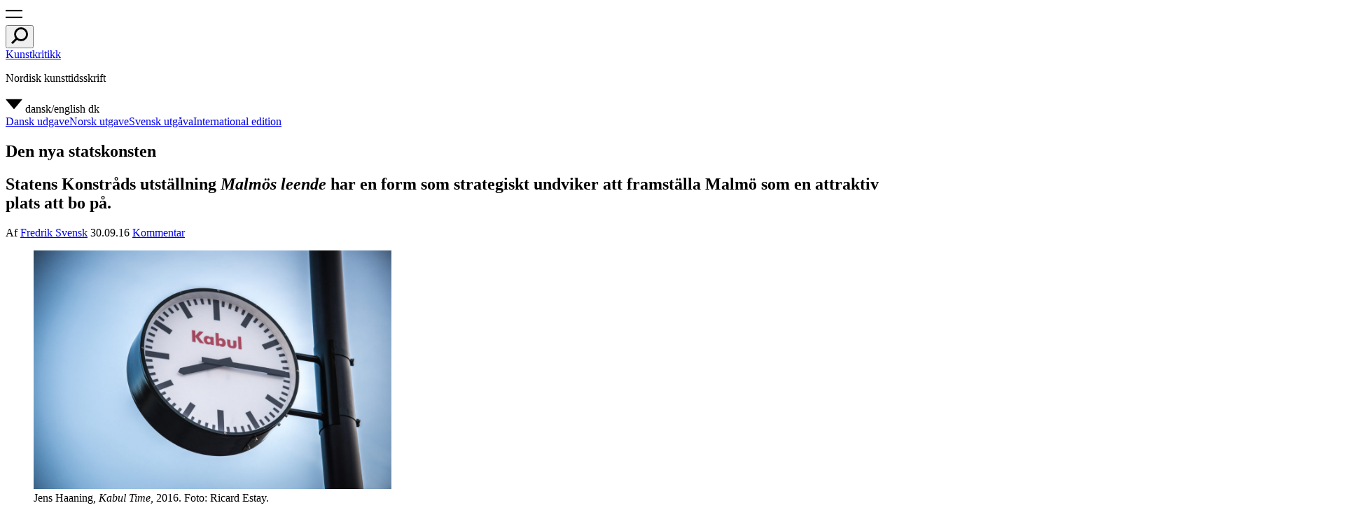

--- FILE ---
content_type: text/html; charset=UTF-8
request_url: https://kunstkritikk.dk/den-nya-statskonsten/
body_size: 30375
content:
<!doctype html>
<html lang="da-DK">
<head>
	<meta charset="UTF-8">
	<meta name="viewport" content="width=device-width, initial-scale=1">
	<link rel="profile" href="https://gmpg.org/xfn/11">
	<link rel="apple-touch-icon" sizes="180x180" href="/icons/apple-touch-icon.png?v=Kmzw4vyk0K">
	<link rel="icon" type="image/png" sizes="32x32" href="/icons/favicon-32x32.png?v=Kmzw4vyk0K">
	<link rel="icon" type="image/png" sizes="16x16" href="/icons/favicon-16x16.png?v=Kmzw4vyk0K">
	<link rel="manifest" href="/icons/site.webmanifest?v=Kmzw4vyk0K">
	<link rel="mask-icon" href="/icons/safari-pinned-tab.svg?v=Kmzw4vyk0K" color="#000000">
	<link rel="shortcut icon" href="/icons/favicon.ico?v=Kmzw4vyk0K">
	<meta name="msapplication-TileColor" content="#ffffff">
	<meta name="msapplication-config" content="/icons/browserconfig.xml?v=Kmzw4vyk0K">
	<meta name="theme-color" content="#ffffff">
	<meta name='robots' content='index, follow, max-image-preview:large, max-snippet:-1, max-video-preview:-1' />
	<style>img:is([sizes="auto" i], [sizes^="auto," i]) { contain-intrinsic-size: 3000px 1500px }</style>
	
	<!-- This site is optimized with the Yoast SEO plugin v25.2 - https://yoast.com/wordpress/plugins/seo/ -->
	<title>Den nya statskonsten  - Kunstkritikk</title>
	<meta property="og:locale" content="da_DK" />
	<meta property="og:type" content="article" />
	<meta property="og:title" content="Den nya statskonsten  - Kunstkritikk" />
	<meta property="og:description" content="Statens Konstråds utställning Malmös leende har en form som strategiskt undviker att framställa Malmö som en attraktiv plats att bo på." />
	<meta property="og:url" content="https://kunstkritikk.se/den-nya-statskonsten/" />
	<meta property="og:site_name" content="Kunstkritikk" />
	<meta property="article:published_time" content="2016-09-30T11:21:57+00:00" />
	<meta property="article:modified_time" content="2016-10-06T07:22:16+00:00" />
	<meta property="og:image" content="https://cdn.kunstkritikk.no/uploads/2016/09/SISLEJ-XHAFA_Foto_Ricard_Estay3-511x341.jpg" />
	<meta property="og:image:width" content="511" />
	<meta property="og:image:height" content="341" />
	<meta property="og:image:type" content="image/jpeg" />
	<meta name="author" content="Fredrik Svensk" />
	<meta name="twitter:card" content="summary_large_image" />
	<meta name="twitter:label1" content="Skrevet af" />
	<meta name="twitter:data1" content="Fredrik Svensk" />
	<meta name="twitter:label2" content="Estimeret læsetid" />
	<meta name="twitter:data2" content="11 minutter" />
	<script type="application/ld+json" class="yoast-schema-graph">{"@context":"https://schema.org","@graph":[{"@type":"WebPage","@id":"https://kunstkritikk.se/den-nya-statskonsten/","url":"https://kunstkritikk.se/den-nya-statskonsten/","name":"Den nya statskonsten  - Kunstkritikk","isPartOf":{"@id":"https://kunstkritikk.se/#website"},"primaryImageOfPage":{"@id":"https://kunstkritikk.se/den-nya-statskonsten/#primaryimage"},"image":{"@id":"https://kunstkritikk.se/den-nya-statskonsten/#primaryimage"},"thumbnailUrl":"https://cdn.kunstkritikk.no/uploads/2016/09/SISLEJ-XHAFA_Foto_Ricard_Estay3.jpg","datePublished":"2016-09-30T11:21:57+00:00","dateModified":"2016-10-06T07:22:16+00:00","author":{"@id":"https://kunstkritikk.dk/#/schema/person/kk_author-918"},"breadcrumb":{"@id":"https://kunstkritikk.se/den-nya-statskonsten/#breadcrumb"},"inLanguage":"da-DK","potentialAction":[{"@type":"ReadAction","target":["https://kunstkritikk.se/den-nya-statskonsten/"]}]},{"@type":"ImageObject","inLanguage":"da-DK","@id":"https://kunstkritikk.se/den-nya-statskonsten/#primaryimage","url":"https://cdn.kunstkritikk.no/uploads/2016/09/SISLEJ-XHAFA_Foto_Ricard_Estay3.jpg","contentUrl":"https://cdn.kunstkritikk.no/uploads/2016/09/SISLEJ-XHAFA_Foto_Ricard_Estay3.jpg","width":7360,"height":4912,"caption":"Sisley Xhafa, Again and again, 2016. Foto: Ricard Estay."},{"@type":"BreadcrumbList","@id":"https://kunstkritikk.se/den-nya-statskonsten/#breadcrumb","itemListElement":[{"@type":"ListItem","position":1,"name":"Home","item":"https://kunstkritikk.se/"},{"@type":"ListItem","position":2,"name":"Den nya statskonsten "}]},{"@type":"WebSite","@id":"https://kunstkritikk.se/#website","url":"https://kunstkritikk.se/","name":"Kunstkritikk","description":"Nordic Art Review","potentialAction":[{"@type":"SearchAction","target":{"@type":"EntryPoint","urlTemplate":"https://kunstkritikk.se/?s={search_term_string}"},"query-input":{"@type":"PropertyValueSpecification","valueRequired":true,"valueName":"search_term_string"}}],"inLanguage":"da-DK"},{"@type":"Person","@id":"https://kunstkritikk.dk/#/schema/person/kk_author-918","name":"Fredrik Svensk","url":"https://kunstkritikk.dk/skribenter/fredrik-svensk/"}]}</script>
	<!-- / Yoast SEO plugin. -->


<link rel='dns-prefetch' href='//kunstkritikk.no' />
<link rel='dns-prefetch' href='//cdn.kunstkritikk.no' />
<link rel="alternate" type="application/rss+xml" title="Kunstkritikk &raquo; Den nya statskonsten -kommentar-feed" href="https://kunstkritikk.dk/den-nya-statskonsten/feed/" />
<script type="text/javascript">
/* <![CDATA[ */
window._wpemojiSettings = {"baseUrl":"https:\/\/s.w.org\/images\/core\/emoji\/16.0.1\/72x72\/","ext":".png","svgUrl":"https:\/\/s.w.org\/images\/core\/emoji\/16.0.1\/svg\/","svgExt":".svg","source":{"concatemoji":"https:\/\/kunstkritikk.no\/wp-includes\/js\/wp-emoji-release.min.js?ver=6.8.3"}};
/*! This file is auto-generated */
!function(s,n){var o,i,e;function c(e){try{var t={supportTests:e,timestamp:(new Date).valueOf()};sessionStorage.setItem(o,JSON.stringify(t))}catch(e){}}function p(e,t,n){e.clearRect(0,0,e.canvas.width,e.canvas.height),e.fillText(t,0,0);var t=new Uint32Array(e.getImageData(0,0,e.canvas.width,e.canvas.height).data),a=(e.clearRect(0,0,e.canvas.width,e.canvas.height),e.fillText(n,0,0),new Uint32Array(e.getImageData(0,0,e.canvas.width,e.canvas.height).data));return t.every(function(e,t){return e===a[t]})}function u(e,t){e.clearRect(0,0,e.canvas.width,e.canvas.height),e.fillText(t,0,0);for(var n=e.getImageData(16,16,1,1),a=0;a<n.data.length;a++)if(0!==n.data[a])return!1;return!0}function f(e,t,n,a){switch(t){case"flag":return n(e,"\ud83c\udff3\ufe0f\u200d\u26a7\ufe0f","\ud83c\udff3\ufe0f\u200b\u26a7\ufe0f")?!1:!n(e,"\ud83c\udde8\ud83c\uddf6","\ud83c\udde8\u200b\ud83c\uddf6")&&!n(e,"\ud83c\udff4\udb40\udc67\udb40\udc62\udb40\udc65\udb40\udc6e\udb40\udc67\udb40\udc7f","\ud83c\udff4\u200b\udb40\udc67\u200b\udb40\udc62\u200b\udb40\udc65\u200b\udb40\udc6e\u200b\udb40\udc67\u200b\udb40\udc7f");case"emoji":return!a(e,"\ud83e\udedf")}return!1}function g(e,t,n,a){var r="undefined"!=typeof WorkerGlobalScope&&self instanceof WorkerGlobalScope?new OffscreenCanvas(300,150):s.createElement("canvas"),o=r.getContext("2d",{willReadFrequently:!0}),i=(o.textBaseline="top",o.font="600 32px Arial",{});return e.forEach(function(e){i[e]=t(o,e,n,a)}),i}function t(e){var t=s.createElement("script");t.src=e,t.defer=!0,s.head.appendChild(t)}"undefined"!=typeof Promise&&(o="wpEmojiSettingsSupports",i=["flag","emoji"],n.supports={everything:!0,everythingExceptFlag:!0},e=new Promise(function(e){s.addEventListener("DOMContentLoaded",e,{once:!0})}),new Promise(function(t){var n=function(){try{var e=JSON.parse(sessionStorage.getItem(o));if("object"==typeof e&&"number"==typeof e.timestamp&&(new Date).valueOf()<e.timestamp+604800&&"object"==typeof e.supportTests)return e.supportTests}catch(e){}return null}();if(!n){if("undefined"!=typeof Worker&&"undefined"!=typeof OffscreenCanvas&&"undefined"!=typeof URL&&URL.createObjectURL&&"undefined"!=typeof Blob)try{var e="postMessage("+g.toString()+"("+[JSON.stringify(i),f.toString(),p.toString(),u.toString()].join(",")+"));",a=new Blob([e],{type:"text/javascript"}),r=new Worker(URL.createObjectURL(a),{name:"wpTestEmojiSupports"});return void(r.onmessage=function(e){c(n=e.data),r.terminate(),t(n)})}catch(e){}c(n=g(i,f,p,u))}t(n)}).then(function(e){for(var t in e)n.supports[t]=e[t],n.supports.everything=n.supports.everything&&n.supports[t],"flag"!==t&&(n.supports.everythingExceptFlag=n.supports.everythingExceptFlag&&n.supports[t]);n.supports.everythingExceptFlag=n.supports.everythingExceptFlag&&!n.supports.flag,n.DOMReady=!1,n.readyCallback=function(){n.DOMReady=!0}}).then(function(){return e}).then(function(){var e;n.supports.everything||(n.readyCallback(),(e=n.source||{}).concatemoji?t(e.concatemoji):e.wpemoji&&e.twemoji&&(t(e.twemoji),t(e.wpemoji)))}))}((window,document),window._wpemojiSettings);
/* ]]> */
</script>
<style id='wp-emoji-styles-inline-css' type='text/css'>

	img.wp-smiley, img.emoji {
		display: inline !important;
		border: none !important;
		box-shadow: none !important;
		height: 1em !important;
		width: 1em !important;
		margin: 0 0.07em !important;
		vertical-align: -0.1em !important;
		background: none !important;
		padding: 0 !important;
	}
</style>
<link rel='stylesheet' id='wp-block-library-css' href='https://kunstkritikk.no/wp-includes/css/dist/block-library/style.min.css?ver=6.8.3' type='text/css' media='all' />
<style id='wp-block-library-theme-inline-css' type='text/css'>
.wp-block-audio :where(figcaption){color:#555;font-size:13px;text-align:center}.is-dark-theme .wp-block-audio :where(figcaption){color:#ffffffa6}.wp-block-audio{margin:0 0 1em}.wp-block-code{border:1px solid #ccc;border-radius:4px;font-family:Menlo,Consolas,monaco,monospace;padding:.8em 1em}.wp-block-embed :where(figcaption){color:#555;font-size:13px;text-align:center}.is-dark-theme .wp-block-embed :where(figcaption){color:#ffffffa6}.wp-block-embed{margin:0 0 1em}.blocks-gallery-caption{color:#555;font-size:13px;text-align:center}.is-dark-theme .blocks-gallery-caption{color:#ffffffa6}:root :where(.wp-block-image figcaption){color:#555;font-size:13px;text-align:center}.is-dark-theme :root :where(.wp-block-image figcaption){color:#ffffffa6}.wp-block-image{margin:0 0 1em}.wp-block-pullquote{border-bottom:4px solid;border-top:4px solid;color:currentColor;margin-bottom:1.75em}.wp-block-pullquote cite,.wp-block-pullquote footer,.wp-block-pullquote__citation{color:currentColor;font-size:.8125em;font-style:normal;text-transform:uppercase}.wp-block-quote{border-left:.25em solid;margin:0 0 1.75em;padding-left:1em}.wp-block-quote cite,.wp-block-quote footer{color:currentColor;font-size:.8125em;font-style:normal;position:relative}.wp-block-quote:where(.has-text-align-right){border-left:none;border-right:.25em solid;padding-left:0;padding-right:1em}.wp-block-quote:where(.has-text-align-center){border:none;padding-left:0}.wp-block-quote.is-large,.wp-block-quote.is-style-large,.wp-block-quote:where(.is-style-plain){border:none}.wp-block-search .wp-block-search__label{font-weight:700}.wp-block-search__button{border:1px solid #ccc;padding:.375em .625em}:where(.wp-block-group.has-background){padding:1.25em 2.375em}.wp-block-separator.has-css-opacity{opacity:.4}.wp-block-separator{border:none;border-bottom:2px solid;margin-left:auto;margin-right:auto}.wp-block-separator.has-alpha-channel-opacity{opacity:1}.wp-block-separator:not(.is-style-wide):not(.is-style-dots){width:100px}.wp-block-separator.has-background:not(.is-style-dots){border-bottom:none;height:1px}.wp-block-separator.has-background:not(.is-style-wide):not(.is-style-dots){height:2px}.wp-block-table{margin:0 0 1em}.wp-block-table td,.wp-block-table th{word-break:normal}.wp-block-table :where(figcaption){color:#555;font-size:13px;text-align:center}.is-dark-theme .wp-block-table :where(figcaption){color:#ffffffa6}.wp-block-video :where(figcaption){color:#555;font-size:13px;text-align:center}.is-dark-theme .wp-block-video :where(figcaption){color:#ffffffa6}.wp-block-video{margin:0 0 1em}:root :where(.wp-block-template-part.has-background){margin-bottom:0;margin-top:0;padding:1.25em 2.375em}
</style>
<style id='classic-theme-styles-inline-css' type='text/css'>
/*! This file is auto-generated */
.wp-block-button__link{color:#fff;background-color:#32373c;border-radius:9999px;box-shadow:none;text-decoration:none;padding:calc(.667em + 2px) calc(1.333em + 2px);font-size:1.125em}.wp-block-file__button{background:#32373c;color:#fff;text-decoration:none}
</style>
<style id='global-styles-inline-css' type='text/css'>
:root{--wp--preset--aspect-ratio--square: 1;--wp--preset--aspect-ratio--4-3: 4/3;--wp--preset--aspect-ratio--3-4: 3/4;--wp--preset--aspect-ratio--3-2: 3/2;--wp--preset--aspect-ratio--2-3: 2/3;--wp--preset--aspect-ratio--16-9: 16/9;--wp--preset--aspect-ratio--9-16: 9/16;--wp--preset--color--black: #000000;--wp--preset--color--cyan-bluish-gray: #abb8c3;--wp--preset--color--white: #ffffff;--wp--preset--color--pale-pink: #f78da7;--wp--preset--color--vivid-red: #cf2e2e;--wp--preset--color--luminous-vivid-orange: #ff6900;--wp--preset--color--luminous-vivid-amber: #fcb900;--wp--preset--color--light-green-cyan: #7bdcb5;--wp--preset--color--vivid-green-cyan: #00d084;--wp--preset--color--pale-cyan-blue: #8ed1fc;--wp--preset--color--vivid-cyan-blue: #0693e3;--wp--preset--color--vivid-purple: #9b51e0;--wp--preset--gradient--vivid-cyan-blue-to-vivid-purple: linear-gradient(135deg,rgba(6,147,227,1) 0%,rgb(155,81,224) 100%);--wp--preset--gradient--light-green-cyan-to-vivid-green-cyan: linear-gradient(135deg,rgb(122,220,180) 0%,rgb(0,208,130) 100%);--wp--preset--gradient--luminous-vivid-amber-to-luminous-vivid-orange: linear-gradient(135deg,rgba(252,185,0,1) 0%,rgba(255,105,0,1) 100%);--wp--preset--gradient--luminous-vivid-orange-to-vivid-red: linear-gradient(135deg,rgba(255,105,0,1) 0%,rgb(207,46,46) 100%);--wp--preset--gradient--very-light-gray-to-cyan-bluish-gray: linear-gradient(135deg,rgb(238,238,238) 0%,rgb(169,184,195) 100%);--wp--preset--gradient--cool-to-warm-spectrum: linear-gradient(135deg,rgb(74,234,220) 0%,rgb(151,120,209) 20%,rgb(207,42,186) 40%,rgb(238,44,130) 60%,rgb(251,105,98) 80%,rgb(254,248,76) 100%);--wp--preset--gradient--blush-light-purple: linear-gradient(135deg,rgb(255,206,236) 0%,rgb(152,150,240) 100%);--wp--preset--gradient--blush-bordeaux: linear-gradient(135deg,rgb(254,205,165) 0%,rgb(254,45,45) 50%,rgb(107,0,62) 100%);--wp--preset--gradient--luminous-dusk: linear-gradient(135deg,rgb(255,203,112) 0%,rgb(199,81,192) 50%,rgb(65,88,208) 100%);--wp--preset--gradient--pale-ocean: linear-gradient(135deg,rgb(255,245,203) 0%,rgb(182,227,212) 50%,rgb(51,167,181) 100%);--wp--preset--gradient--electric-grass: linear-gradient(135deg,rgb(202,248,128) 0%,rgb(113,206,126) 100%);--wp--preset--gradient--midnight: linear-gradient(135deg,rgb(2,3,129) 0%,rgb(40,116,252) 100%);--wp--preset--font-size--small: 13px;--wp--preset--font-size--medium: 20px;--wp--preset--font-size--large: 36px;--wp--preset--font-size--x-large: 42px;--wp--preset--spacing--20: 0.44rem;--wp--preset--spacing--30: 0.67rem;--wp--preset--spacing--40: 1rem;--wp--preset--spacing--50: 1.5rem;--wp--preset--spacing--60: 2.25rem;--wp--preset--spacing--70: 3.38rem;--wp--preset--spacing--80: 5.06rem;--wp--preset--shadow--natural: 6px 6px 9px rgba(0, 0, 0, 0.2);--wp--preset--shadow--deep: 12px 12px 50px rgba(0, 0, 0, 0.4);--wp--preset--shadow--sharp: 6px 6px 0px rgba(0, 0, 0, 0.2);--wp--preset--shadow--outlined: 6px 6px 0px -3px rgba(255, 255, 255, 1), 6px 6px rgba(0, 0, 0, 1);--wp--preset--shadow--crisp: 6px 6px 0px rgba(0, 0, 0, 1);}:where(.is-layout-flex){gap: 0.5em;}:where(.is-layout-grid){gap: 0.5em;}body .is-layout-flex{display: flex;}.is-layout-flex{flex-wrap: wrap;align-items: center;}.is-layout-flex > :is(*, div){margin: 0;}body .is-layout-grid{display: grid;}.is-layout-grid > :is(*, div){margin: 0;}:where(.wp-block-columns.is-layout-flex){gap: 2em;}:where(.wp-block-columns.is-layout-grid){gap: 2em;}:where(.wp-block-post-template.is-layout-flex){gap: 1.25em;}:where(.wp-block-post-template.is-layout-grid){gap: 1.25em;}.has-black-color{color: var(--wp--preset--color--black) !important;}.has-cyan-bluish-gray-color{color: var(--wp--preset--color--cyan-bluish-gray) !important;}.has-white-color{color: var(--wp--preset--color--white) !important;}.has-pale-pink-color{color: var(--wp--preset--color--pale-pink) !important;}.has-vivid-red-color{color: var(--wp--preset--color--vivid-red) !important;}.has-luminous-vivid-orange-color{color: var(--wp--preset--color--luminous-vivid-orange) !important;}.has-luminous-vivid-amber-color{color: var(--wp--preset--color--luminous-vivid-amber) !important;}.has-light-green-cyan-color{color: var(--wp--preset--color--light-green-cyan) !important;}.has-vivid-green-cyan-color{color: var(--wp--preset--color--vivid-green-cyan) !important;}.has-pale-cyan-blue-color{color: var(--wp--preset--color--pale-cyan-blue) !important;}.has-vivid-cyan-blue-color{color: var(--wp--preset--color--vivid-cyan-blue) !important;}.has-vivid-purple-color{color: var(--wp--preset--color--vivid-purple) !important;}.has-black-background-color{background-color: var(--wp--preset--color--black) !important;}.has-cyan-bluish-gray-background-color{background-color: var(--wp--preset--color--cyan-bluish-gray) !important;}.has-white-background-color{background-color: var(--wp--preset--color--white) !important;}.has-pale-pink-background-color{background-color: var(--wp--preset--color--pale-pink) !important;}.has-vivid-red-background-color{background-color: var(--wp--preset--color--vivid-red) !important;}.has-luminous-vivid-orange-background-color{background-color: var(--wp--preset--color--luminous-vivid-orange) !important;}.has-luminous-vivid-amber-background-color{background-color: var(--wp--preset--color--luminous-vivid-amber) !important;}.has-light-green-cyan-background-color{background-color: var(--wp--preset--color--light-green-cyan) !important;}.has-vivid-green-cyan-background-color{background-color: var(--wp--preset--color--vivid-green-cyan) !important;}.has-pale-cyan-blue-background-color{background-color: var(--wp--preset--color--pale-cyan-blue) !important;}.has-vivid-cyan-blue-background-color{background-color: var(--wp--preset--color--vivid-cyan-blue) !important;}.has-vivid-purple-background-color{background-color: var(--wp--preset--color--vivid-purple) !important;}.has-black-border-color{border-color: var(--wp--preset--color--black) !important;}.has-cyan-bluish-gray-border-color{border-color: var(--wp--preset--color--cyan-bluish-gray) !important;}.has-white-border-color{border-color: var(--wp--preset--color--white) !important;}.has-pale-pink-border-color{border-color: var(--wp--preset--color--pale-pink) !important;}.has-vivid-red-border-color{border-color: var(--wp--preset--color--vivid-red) !important;}.has-luminous-vivid-orange-border-color{border-color: var(--wp--preset--color--luminous-vivid-orange) !important;}.has-luminous-vivid-amber-border-color{border-color: var(--wp--preset--color--luminous-vivid-amber) !important;}.has-light-green-cyan-border-color{border-color: var(--wp--preset--color--light-green-cyan) !important;}.has-vivid-green-cyan-border-color{border-color: var(--wp--preset--color--vivid-green-cyan) !important;}.has-pale-cyan-blue-border-color{border-color: var(--wp--preset--color--pale-cyan-blue) !important;}.has-vivid-cyan-blue-border-color{border-color: var(--wp--preset--color--vivid-cyan-blue) !important;}.has-vivid-purple-border-color{border-color: var(--wp--preset--color--vivid-purple) !important;}.has-vivid-cyan-blue-to-vivid-purple-gradient-background{background: var(--wp--preset--gradient--vivid-cyan-blue-to-vivid-purple) !important;}.has-light-green-cyan-to-vivid-green-cyan-gradient-background{background: var(--wp--preset--gradient--light-green-cyan-to-vivid-green-cyan) !important;}.has-luminous-vivid-amber-to-luminous-vivid-orange-gradient-background{background: var(--wp--preset--gradient--luminous-vivid-amber-to-luminous-vivid-orange) !important;}.has-luminous-vivid-orange-to-vivid-red-gradient-background{background: var(--wp--preset--gradient--luminous-vivid-orange-to-vivid-red) !important;}.has-very-light-gray-to-cyan-bluish-gray-gradient-background{background: var(--wp--preset--gradient--very-light-gray-to-cyan-bluish-gray) !important;}.has-cool-to-warm-spectrum-gradient-background{background: var(--wp--preset--gradient--cool-to-warm-spectrum) !important;}.has-blush-light-purple-gradient-background{background: var(--wp--preset--gradient--blush-light-purple) !important;}.has-blush-bordeaux-gradient-background{background: var(--wp--preset--gradient--blush-bordeaux) !important;}.has-luminous-dusk-gradient-background{background: var(--wp--preset--gradient--luminous-dusk) !important;}.has-pale-ocean-gradient-background{background: var(--wp--preset--gradient--pale-ocean) !important;}.has-electric-grass-gradient-background{background: var(--wp--preset--gradient--electric-grass) !important;}.has-midnight-gradient-background{background: var(--wp--preset--gradient--midnight) !important;}.has-small-font-size{font-size: var(--wp--preset--font-size--small) !important;}.has-medium-font-size{font-size: var(--wp--preset--font-size--medium) !important;}.has-large-font-size{font-size: var(--wp--preset--font-size--large) !important;}.has-x-large-font-size{font-size: var(--wp--preset--font-size--x-large) !important;}
:where(.wp-block-post-template.is-layout-flex){gap: 1.25em;}:where(.wp-block-post-template.is-layout-grid){gap: 1.25em;}
:where(.wp-block-columns.is-layout-flex){gap: 2em;}:where(.wp-block-columns.is-layout-grid){gap: 2em;}
:root :where(.wp-block-pullquote){font-size: 1.5em;line-height: 1.6;}
</style>
<link rel='stylesheet' id='kunstkritikk-style-css' href='https://kunstkritikk.no/wp-content/themes/kunstkritikk/assets/css/kunstkritikk-public.css?ver=1765442520' type='text/css' media='all' />
<link rel='stylesheet' id='slick-css' href='https://kunstkritikk.no/wp-content/themes/kunstkritikk/assets/css/slick.css?ver=1760176794' type='text/css' media='all' />
<link rel='stylesheet' id='slick-theme-css' href='https://kunstkritikk.no/wp-content/themes/kunstkritikk/assets/css/slick-theme.css?ver=1760176794' type='text/css' media='all' />
<style id='akismet-widget-style-inline-css' type='text/css'>

			.a-stats {
				--akismet-color-mid-green: #357b49;
				--akismet-color-white: #fff;
				--akismet-color-light-grey: #f6f7f7;

				max-width: 350px;
				width: auto;
			}

			.a-stats * {
				all: unset;
				box-sizing: border-box;
			}

			.a-stats strong {
				font-weight: 600;
			}

			.a-stats a.a-stats__link,
			.a-stats a.a-stats__link:visited,
			.a-stats a.a-stats__link:active {
				background: var(--akismet-color-mid-green);
				border: none;
				box-shadow: none;
				border-radius: 8px;
				color: var(--akismet-color-white);
				cursor: pointer;
				display: block;
				font-family: -apple-system, BlinkMacSystemFont, 'Segoe UI', 'Roboto', 'Oxygen-Sans', 'Ubuntu', 'Cantarell', 'Helvetica Neue', sans-serif;
				font-weight: 500;
				padding: 12px;
				text-align: center;
				text-decoration: none;
				transition: all 0.2s ease;
			}

			/* Extra specificity to deal with TwentyTwentyOne focus style */
			.widget .a-stats a.a-stats__link:focus {
				background: var(--akismet-color-mid-green);
				color: var(--akismet-color-white);
				text-decoration: none;
			}

			.a-stats a.a-stats__link:hover {
				filter: brightness(110%);
				box-shadow: 0 4px 12px rgba(0, 0, 0, 0.06), 0 0 2px rgba(0, 0, 0, 0.16);
			}

			.a-stats .count {
				color: var(--akismet-color-white);
				display: block;
				font-size: 1.5em;
				line-height: 1.4;
				padding: 0 13px;
				white-space: nowrap;
			}
		
</style>
<script type="text/javascript" src="https://kunstkritikk.no/wp-includes/js/jquery/jquery.min.js?ver=3.7.1" id="jquery-core-js"></script>
<script type="text/javascript" src="https://kunstkritikk.no/wp-includes/js/jquery/jquery-migrate.min.js?ver=3.4.1" id="jquery-migrate-js"></script>
<link rel="canonical" href="https://kunstkritikk.se/den-nya-statskonsten"/><link rel="alternate" href="https://kunstkritikk.se/den-nya-statskonsten" hreflang="sv"/><link rel="https://api.w.org/" href="https://kunstkritikk.dk/wp-json/" /><link rel="alternate" title="JSON" type="application/json" href="https://kunstkritikk.dk/wp-json/wp/v2/posts/81687" /><link rel="EditURI" type="application/rsd+xml" title="RSD" href="https://kunstkritikk.no/xmlrpc.php?rsd" />
<meta name="generator" content="WordPress 6.8.3" />
<link rel='shortlink' href='https://kunstkritikk.dk/?p=81687' />
<link rel="alternate" title="oEmbed (JSON)" type="application/json+oembed" href="https://kunstkritikk.dk/wp-json/oembed/1.0/embed?url=https%3A%2F%2Fkunstkritikk.dk%2Fden-nya-statskonsten%2F" />
<link rel="alternate" title="oEmbed (XML)" type="text/xml+oembed" href="https://kunstkritikk.dk/wp-json/oembed/1.0/embed?url=https%3A%2F%2Fkunstkritikk.dk%2Fden-nya-statskonsten%2F&#038;format=xml" />
<style type='text/css'>.rp4wp-related-posts {display: none}</style>
		<style type="text/css" id="wp-custom-css">
			.title {
  overflow-wrap: break-word;
  word-wrap: break-word;
  hyphens: auto;
}		</style>
							<script async src="https://www.googletagmanager.com/gtag/js?id=G-EPN7YEMRYB"></script>
				<script>
					window.dataLayer = window.dataLayer || [];
					function gtag(){dataLayer.push(arguments);}
					gtag('js', new Date());

					gtag('config', 'G-EPN7YEMRYB');
				</script>
				</head>
<body class="wp-singular post-template-default single single-post postid-81687 single-format-standard wp-embed-responsive wp-theme-kunstkritikk narrow-template has-navbar-fixed-top site">
  
<header id="masthead" class="site-header">
  <nav id="site-navigation" class="navbar-header" role="navigation" aria-label="Topmenu">
    <div class="menu-left">
    <div class="field has-addons">
			<div class="control is-expanded">
      <a role="button" class="trigger-navigation icon" aria-label="menu" aria-expanded="false">
      <span class="kk-icon-navigation">
        <i class="icon-burger" aria-hidden="true"><svg class="svg-icon" width="24" height="24" aria-hidden="true" role="img" focusable="false" xmlns="http://www.w3.org/2000/svg" viewBox="0 0 30 14.457"><defs><style>.a{fill:none;stroke:#000;stroke-width:2.5px;}</style></defs><g transform="translate(-14 -22.707)"><line class="a" x2="30" transform="translate(14 23.957)"/><line class="a" x2="30" transform="translate(14 35.914)"/></g></svg></i>
       </span> 
    </a>
			</div>
			<div class="control">
				<button class="button trigger-search" aria-label="search" aria-expanded="false">
          <i class="icon-search"><svg class="svg-icon" width="24" height="24" aria-hidden="true" role="img" focusable="false" xmlns="http://www.w3.org/2000/svg" viewBox="0 0 16.904 16.904"><g transform="translate(-57.055 -9.263)"><g transform="translate(59.951 9.263)" fill="none" stroke="currentColor" stroke-width="2"><circle cx="7.004" cy="7.004" r="6.004"/></g><line x1="5.253" y2="5.253" transform="translate(57.763 20.206)" fill="none" stroke="currentColor" stroke-width="2"/></g></svg> </i>
       	</button>
			</div>
		</div>
    </div><!-- .menu-left -->
    <div class="container">
      <div class="menu-center">
        <div class="menu-item">
                                              <a class="site-title title is-4" href="https://kunstkritikk.dk" rel="home">Kunstkritikk</a>
                      	
        </div><!-- .menu-item -->
        <div class="menu-item centered-item  is-hidden-mobile">
          <p class="title is-4">Nordisk kunsttidsskrift          </p>
        </div><!-- .menu-item -->
        <div class="menu-item">
        </div><!-- .menu-item -->           
      </div><!-- .menu-center -->  
    </div><!-- .container -->
    <div id="navbar-item-language" class="menu-right">
						<div class="dropdown is-right title is-4">
							<div class="dropdown-trigger">
								<a aria-haspopup="true" aria-controls="language-dropdown">
                  <span class="kk-icon-drop-down">
                    <i class="arrow_drop_down" aria-hidden="true"><svg class="svg-icon" width="24" height="24" aria-hidden="true" role="img" focusable="false" xmlns="http://www.w3.org/2000/svg" width="10" height="6" viewBox="0 0 10 6"><g transform="translate(-3 -5)"><path d="M3,5l5,6,5-6Z"/></g></svg></i>
                    </span>
                  <span class="title is-4 is-hidden-touch">dansk/english</span>
                  <span class="title is-4 is-hidden-desktop">dk</span>
								</a>
							</div><!-- .dropdown-trigger -->
							<div id="language-dropdown" class="dropdown-menu"  role="menu">
								<div class="dropdown-content">
                  <a class="dropdown-item" href="https://kunstkritikk.dk" title="Dansk udgave">Dansk udgave</a><a class="dropdown-item" href="https://kunstkritikk.no" title="Norsk utgave">Norsk utgave</a><a class="dropdown-item" href="https://kunstkritikk.se" title="Svensk utgåva">Svensk utgåva</a><a class="dropdown-item" href="https://kunstkritikk.com" title="International edition">International edition</a>								</div><!-- .dropdown-content -->
							</div><!-- #language-dropdown -->
						</div><!-- .dropdown -->
					</div><!-- .menu-right .navbar-item -->
  </nav><!-- #site-navigation -->
</header><!-- #masthead -->
<div id="primary" class="content-area">
	<main class="main" role="main">

			<article id="post-81687" class="container post-81687 post type-post status-publish format-standard has-post-thumbnail hentry category-kommentarer kk_tag_location-malmo kk_tag_country-sverige kk_tag_institutions-statens-konstrad keyword-offentlig-kunst kk_language-se kk_domain-kunstkritikk-dk kk_domain-kunstkritikk-no kk_domain-kunstkritikk-se kk_author-fredrik-svensk has-no-blocks">
			<header class="entry-header">
		<h1 class="entry-title title is-1 balance-text">Den nya statskonsten </h1>		
		
			<div class="entry-post-excerpt">
				<h2 class="title is-3">Statens Konstråds utställning <em>Malmös leende</em> har en form som strategiskt undviker att framställa Malmö som en attraktiv plats att bo på.</h2>			</div><!-- .entry-meta -->
			<div class="entry-meta title is-4">
				<span class="byline"> Af <span class="author vcard"><a class="url fn n" href="https://kunstkritikk.dk/skribenter/fredrik-svensk/">Fredrik Svensk</a></span></span>				<span class="posted-on"><time class="entry-date published updated" datetime="2016-09-30T12:21:57+01:00">30.09.16</time></span>				<span class="cat-links"><a href="https://kunstkritikk.dk/category/kommentarer/" rel="tag">Kommentar</a></span>						</div><!-- .entry-meta -->
				
	</header><!-- .entry-header -->
	
	<div class="entry-content content ">
			<figure id="attachment_81679" aria-describedby="caption-attachment-81679" style="width: 511px" class="wp-caption aligncenter"><img fetchpriority="high" decoding="async" class="size-large wp-image-81679" src="http://www.kunstkritikk.no/wp-content/uploads/2016/09/JENS_HAANING_Foto_Ricard_Estay2-511x341.jpg" alt="Jens Haaning, Kabul Time, 2016. Foto: Ricard Estay. " width="511" height="341" srcset="https://cdn.kunstkritikk.no/uploads/2016/09/JENS_HAANING_Foto_Ricard_Estay2-511x341.jpg 511w, https://cdn.kunstkritikk.no/uploads/2016/09/JENS_HAANING_Foto_Ricard_Estay2-158x105.jpg 158w, https://cdn.kunstkritikk.no/uploads/2016/09/JENS_HAANING_Foto_Ricard_Estay2-334x223.jpg 334w, https://cdn.kunstkritikk.no/uploads/2016/09/JENS_HAANING_Foto_Ricard_Estay2-768x513.jpg 768w, https://cdn.kunstkritikk.no/uploads/2016/09/JENS_HAANING_Foto_Ricard_Estay2-246x164.jpg 246w, https://cdn.kunstkritikk.no/uploads/2016/09/JENS_HAANING_Foto_Ricard_Estay2-1150x768.jpg 1150w" sizes="(max-width: 709px) 85vw, (max-width: 909px) 67vw, (max-width: 1362px) 62vw, 840px" /><figcaption id="caption-attachment-81679" class="wp-caption-text">Jens Haaning, <em>Kabul Time</em>, 2016. Foto: Ricard Estay.</figcaption></figure>

<div class="post-details-wrapper is-small">
	<div class="post-details title is-5">
	<div class="social-wrapper columns is-mobile">
		<div class="column ">
		</div><!-- .column -->
		<div class="column is-narrow">
					<div class="newsletter-link link-item">
		<a href="http://eepurl.com/gCMGRj" target="_blank" rel="noopener noreferrer">
			<span class="kk-icon-newsletter">
				<i class="newsletter" aria-hidden="true"><svg class="svg-icon" width="24" height="24" aria-hidden="true" role="img" focusable="false" xmlns="http://www.w3.org/2000/svg" viewBox="0 0 29.403 23.984"><g id="Group_186" data-name="Group 186" transform="translate(-432.824 -301.781)"><rect id="Rectangle_322" data-name="Rectangle 322" width="27.403" height="21.984" transform="translate(433.824 302.781)" fill="none" stroke="currentColor" stroke-width="2"/><path id="Path_33" data-name="Path 33" d="M433.824,310.029l13.7,6.373,13.7-6.373" transform="translate(0 -2.629)" fill="none" stroke="currentColor" stroke-width="2"/></g></svg></i>
			</span>
			<span class="is-hidden-mobile">
				Nyhedsbrev			</span>
		</a>
		</div>
						<div class="share-link link-item">
		<a class="share trigger-share-modal">
			<span class="kk-icon-share">
				<i class="share" aria-hidden="true"><svg class="svg-icon" width="24" height="24" aria-hidden="true" role="img" focusable="false" xmlns="http://www.w3.org/2000/svg" viewBox="0 0 29.493 33.679"><defs><style>.a{fill:#fff;}.a,.b{stroke:#000;stroke-miterlimit:10;stroke-width:2px;}.b{fill:none;}.c{fill-rule:evenodd;}</style></defs><g transform="translate(1)"><path class="a" d="M6.422,16.62H1V38.672H28.493V16.62H23.257" transform="translate(-1 -5.994)"/><g transform="translate(13.747 3.945)"><line class="b" y2="17.704"/></g><path class="c" d="M24.4,4.367H15.67L20.037,0Z" transform="translate(-6.29)"/></g></svg></i>
			</span>
			<span class="is-hidden-mobile">
			Del			</span>
		</a>
		</div>
						<div class="print-link link-item">
		<a href="javascript:window.print()">
			<span class="kk-icon-print">
				<i class="print" aria-hidden="true"><svg class="svg-icon" width="24" height="24" aria-hidden="true" role="img" focusable="false" id="Layer_1" xmlns="http://www.w3.org/2000/svg" viewBox="0 0 35.93 49.98"><style> .st22{fill:none;stroke:#000;stroke-width:4;stroke-miterlimit:10} </style><path class="st22" d="M12.46 1L1 12.46v36.52h33.93V1z" /><path class="st22" d="M1 12.46h11.46V1"/></svg></i>
			</span>
			<span class="is-hidden-mobile">
				Print			</span>
		</a>
		</div>
				</div><!-- .column -->
			<div class="column ">
		</div><!-- .column -->
	</div><!-- .columns -->
	</div><!-- post-details -->
</div><!-- post-wrapper -->
<p>«Malmö har kallats en smältdegel. Full av möjligheter och motsättningar. Invånarna har så många olika bakgrunder och sociala tillhörigheter att det kanske är Sveriges mest blandade stad. Men någonting binder alla samman; känslan av att tillhöra Malmö, att vara del av stadens leende.» Med dessa ord lanseras Statens Konstråds första tillfälliga grupputställning i ett svenskt stadsrum: <em>Malmös leende. </em>Utställningen<em> </em>är curaterad av Edi Muka som är en av de curatorer som anställdes vid Statens Konstråd efter att chefen Magdalena Malm 2012 introducerade temporära konstprojekt vid sidan av verksamhetens traditionella inriktning på mer beständig offentlig skulptur och utsmyckning. Utställningen pågår under två veckor, och består av sex installationer och fyra performancebaserade verk som uppförs på vissa tider.</p>
<p>Hårdraget antar jag att satsningen innebär att curatorerna får en större frihet att driva projekt som de tycker är viktiga, i kontrast till en verksamhet som i första hand levererar konst till olika platser i svensk offentlighet. Jag föreställer mig också att detta gör det möjligt för Statens Konstråd att genomföra projekt som är mer självständiga i förhållande till olika regionala och kommunala direktiv. Här finns en kritisk potential i synnerhet om vi antar att decentraliseringen av politiken innebär att regioner och kommuner i allt större utsträckning drivs som konkurrerande företag. En annan effekt av tror jag kan bli att den nya statskonsten integreras mer i den allmänna diskussionen om samtida konst. Att gå runt i <em>Malmös leende</em> påminner också om att besöka en minibiennal, där själva promenerandet spelar en central roll för både samtal och betydelsebärande omvägar. Att jag vid mitt eftermiddagsbesök endast har möjlighet att se ett av fyra performanceverk påminner också om detta.</p>
  <div id="full-page-ad" class="hero is-fullheight is-ad" role="presentation" data-paroller-factor=".7" data-paroller-type="foreground">
  <div class="hero-body">
      <div id="kunstkritikk_functions_full_page_ad" class="widget da"><div class="g g-36"><div class="g-single a-2025"><a class="gofollow" data-track="MjAyNSwzNiwxLDEw" target="_blank" href="https://kunstakademiet.dk/uddannelse/s%C3%B8g-ind">
						<picture>
							<source 
								media="(min-width: 769px)" 
								srcset="https://cdn.kunstkritikk.no/uploads/2026/01/800_I_2026_Kunstakademi_DK_dk_1920_1080.jpg 1920w, https://cdn.kunstkritikk.no/uploads/2026/01/800_I_2026_Kunstakademi_DK_dk_1920_1080-572x322.jpg 572w, https://cdn.kunstkritikk.no/uploads/2026/01/800_I_2026_Kunstakademi_DK_dk_1920_1080-978x550.jpg 978w, https://cdn.kunstkritikk.no/uploads/2026/01/800_I_2026_Kunstakademi_DK_dk_1920_1080-244x137.jpg 244w, https://cdn.kunstkritikk.no/uploads/2026/01/800_I_2026_Kunstakademi_DK_dk_1920_1080-768x432.jpg 768w, https://cdn.kunstkritikk.no/uploads/2026/01/800_I_2026_Kunstakademi_DK_dk_1920_1080-1536x864.jpg 1536w, https://cdn.kunstkritikk.no/uploads/2026/01/800_I_2026_Kunstakademi_DK_dk_1920_1080-375x211.jpg 375w, https://cdn.kunstkritikk.no/uploads/2026/01/800_I_2026_Kunstakademi_DK_dk_1920_1080-1258x708.jpg 1258w"
								sizes="100vw, 504px"
							><!-- close source -->
							<source 
								media="(max-width: 768px)" 
								srcset="https://cdn.kunstkritikk.no/uploads/2026/01/800_I_2026_Kunstakademi_DK_1080x1920-dk.jpg 1080w, https://cdn.kunstkritikk.no/uploads/2026/01/800_I_2026_Kunstakademi_DK_1080x1920-dk-572x1017.jpg 572w, https://cdn.kunstkritikk.no/uploads/2026/01/800_I_2026_Kunstakademi_DK_1080x1920-dk-978x1739.jpg 978w, https://cdn.kunstkritikk.no/uploads/2026/01/800_I_2026_Kunstakademi_DK_1080x1920-dk-244x434.jpg 244w, https://cdn.kunstkritikk.no/uploads/2026/01/800_I_2026_Kunstakademi_DK_1080x1920-dk-768x1365.jpg 768w, https://cdn.kunstkritikk.no/uploads/2026/01/800_I_2026_Kunstakademi_DK_1080x1920-dk-864x1536.jpg 864w, https://cdn.kunstkritikk.no/uploads/2026/01/800_I_2026_Kunstakademi_DK_1080x1920-dk-375x667.jpg 375w"
								sizes="100vw, 1180px"
							><!-- close source -->
							<img
								width="1920"
								height="1080"
								src="https://cdn.kunstkritikk.no/uploads/2026/01/800_I_2026_Kunstakademi_DK_dk_1920_1080.jpg" 
								class="size-post-post-thumbnail post-image" 
							><!-- close img -->
						</picture><!-- close picture -->
					</a></div></div></div>  </div>  
</div>

<figure id="attachment_81678" aria-describedby="caption-attachment-81678" style="width: 334px" class="wp-caption alignright"><img decoding="async" class="size-medium wp-image-81678" src="http://www.kunstkritikk.no/wp-content/uploads/2016/09/James_webb_Foto_Ricard_Estay3-334x223.jpg" alt="James Webb, Prayer (Malmö), 2016. Foto: Ricard Estay. " width="334" height="223" srcset="https://cdn.kunstkritikk.no/uploads/2016/09/James_webb_Foto_Ricard_Estay3-334x223.jpg 334w, https://cdn.kunstkritikk.no/uploads/2016/09/James_webb_Foto_Ricard_Estay3-158x105.jpg 158w, https://cdn.kunstkritikk.no/uploads/2016/09/James_webb_Foto_Ricard_Estay3-768x513.jpg 768w, https://cdn.kunstkritikk.no/uploads/2016/09/James_webb_Foto_Ricard_Estay3-511x341.jpg 511w, https://cdn.kunstkritikk.no/uploads/2016/09/James_webb_Foto_Ricard_Estay3-246x164.jpg 246w, https://cdn.kunstkritikk.no/uploads/2016/09/James_webb_Foto_Ricard_Estay3-1150x768.jpg 1150w" sizes="(max-width: 709px) 85vw, (max-width: 909px) 67vw, (max-width: 1362px) 62vw, 840px" /><figcaption id="caption-attachment-81678" class="wp-caption-text">James Webb, <em>Prayer (Malmö)</em>, 2016. Foto: Ricard Estay.</figcaption></figure>
<p>Hur förvaltar då Edi Muka den nya möjligheten att presentera en egen curatorisk intervention i ett svenskt stadsrum? Det första som slår mig är det imaginära konstrum som skapas av kommunikationen kring utställningen. Att en känsla av tillhörighet kan komma till uttryck i ett <em>leende</em> som binder samman eller rentav löser olika konflikter är en utsaga som skriver in utställningen i en tradition av konst som försonar snarare än belyser motsättningar eller hittar på nya konflikter och problem. Utsagan gör också <i><span style="font-weight: normal !msorm;">leendet</span></i> till ett slags estetiskt omdöme, en gemensam tillhörighet bortom kunskap och moral, som uttrycks av en stadsorganism snarare än av enskilda individer.</p>
<p>Ordet «smältdegel» är också betecknande, genom att det hänvisar till Malmökommissionens rapport från 2013 där det används för att beskriva Malmö som en stad med både «möjligheter och problem». Kommissionens förhoppning var att «stärka Malmö som ett ekologiskt och socialt föredöme med god tillväxt och attraktionskraft. Och, inte minst, bidra till en hållbar stad». På detta vis sätts utställningen i ett strategiskt ljus, som om den faktiskt var en beställning från ett pågående stadsplaneringsprojekt. En pusselbit i dröm om en kapitalistisk stad med mänskligt ansikte, om staden som en sund, stark och attraktivt leende kropp? </p>
<p>Detta gör mig förvirrad. Inte för att det nödvändigtvis vore fel, utan för att det går emot vad jag trodde var poängen med curatoriskt drivna utställningsprojekt i Statens Konstråds regi, det vill säga att de skulle sträva efter att vara självständiga konstnärliga utsagor. Samtidigt sätter närheten mellan utställningens språk och en viss idé om staden fingret på frågan om en mer självständig offentlig konst överhuvudtaget är möjlig med tanke på hur styrningen av dagens städer faktiskt ser ut.</p>
<figure id="attachment_81683" aria-describedby="caption-attachment-81683" style="width: 511px" class="wp-caption aligncenter"><img decoding="async" class="size-large wp-image-81683" src="http://www.kunstkritikk.no/wp-content/uploads/2016/09/Santiago_Mostyn_Foto_Ricard_Estay5-kopia-511x349.jpg" alt="Santiago Mostyn, The Repetition, 2016. Foto: Ricard Estay. " width="511" height="349" srcset="https://cdn.kunstkritikk.no/uploads/2016/09/Santiago_Mostyn_Foto_Ricard_Estay5-kopia-511x349.jpg 511w, https://cdn.kunstkritikk.no/uploads/2016/09/Santiago_Mostyn_Foto_Ricard_Estay5-kopia-158x108.jpg 158w, https://cdn.kunstkritikk.no/uploads/2016/09/Santiago_Mostyn_Foto_Ricard_Estay5-kopia-334x228.jpg 334w, https://cdn.kunstkritikk.no/uploads/2016/09/Santiago_Mostyn_Foto_Ricard_Estay5-kopia-768x525.jpg 768w, https://cdn.kunstkritikk.no/uploads/2016/09/Santiago_Mostyn_Foto_Ricard_Estay5-kopia-246x168.jpg 246w, https://cdn.kunstkritikk.no/uploads/2016/09/Santiago_Mostyn_Foto_Ricard_Estay5-kopia-1150x786.jpg 1150w" sizes="(max-width: 709px) 85vw, (max-width: 909px) 67vw, (max-width: 1362px) 62vw, 840px" /><figcaption id="caption-attachment-81683" class="wp-caption-text">Santiago Mostyn,<em> The Repetition,</em> 2016. Foto: Ricard Estay.</figcaption></figure>
<p>I Gamla Konserthuset visas James Webbs ljudinstallation <em>Prayer</em>, ett verk som jag tidigare sett på Wanås Konst, men som nu utökats till 12 böner från Malmös olika trosinriktningar, förmedlade genom var sin högtalare på golvet. Verket förvandlar betraktaren till en individuellt reflekterande lyssnare utanför mångfalden av röster och historier. Jag ler faktiskt några gånger, men lite sorgset, och börjar febrilt leta efter någon form av konflikt, en motsägelse eller ny gränsdragning. Men det enda jag begriper av verket är en idé om konsten som en plats för försoning av parallella världar, ett hyllande av mångfald, under en och samma form. Ändå tilltalas jag av själva problematiken. Vilken roll ska statlig sanktionerad konst ha i ett samhälle som rymmer skilda världsbilder, språk och erfarenheter? Kan konsten bejaka olika religiösa praktiker utan att själv bli förnuftets herre på täppan?  </p>
<p>Vid bönesångerna möter jag curatorn Edi Muka och frågar om relationen mellan <em>Malm</em><em>ö</em><em>s Leende </em>och stadens egen vision och kulturpolitiska riktlinjer. Han betonar att han inte har tagit hänsyn till detta, att utställningen bygger på hans idé och intresse och att den har varit möjlig att producera just eftersom det är Statens Konstråd som står bakom den. Det enda Malmö stad har gjort är att säga ja till projektet, och hjälpa till med kontakter till gatukontoret.</p>
<p>Just med tanke på detta intygande tror jag det är viktigt att förstå <em>Malmös leende</em> i ljuset av dagens stadsplaneringstänkande. Om den offentliga skulpturen traditionellt ingick i en strategisk och långsiktig stadsplanering där staden stratifierades – och där mänskligt liv ramades in på ett sätt som möjliggjorde vissa typer av konstnärligt och aktivistiskt motstånd, som situationisternas dérive och psykogeografi – så har vi idag att göra med en taktisk stadsplanering som bygger mer på tillfälliga och temporära insatser. Detta kan gälla allt från pop-up-butiker, stadsodling och olika upptåg där medborgarna deltar i förändringen av stadsrummet. <a href="#_ftn1" name="_ftnref1"></a></p>
<figure id="attachment_81681" aria-describedby="caption-attachment-81681" style="width: 511px" class="wp-caption aligncenter"><img loading="lazy" decoding="async" class="size-large wp-image-81681" src="http://www.kunstkritikk.no/wp-content/uploads/2016/09/Runo_Lagomarsino_Foto_Ricard_Estay-511x341.jpg" alt="Runo Lagomarsino, A Country´s Landscape, 2016. Foto: Ricard Estay. " width="511" height="341" srcset="https://cdn.kunstkritikk.no/uploads/2016/09/Runo_Lagomarsino_Foto_Ricard_Estay-511x341.jpg 511w, https://cdn.kunstkritikk.no/uploads/2016/09/Runo_Lagomarsino_Foto_Ricard_Estay-158x105.jpg 158w, https://cdn.kunstkritikk.no/uploads/2016/09/Runo_Lagomarsino_Foto_Ricard_Estay-334x223.jpg 334w, https://cdn.kunstkritikk.no/uploads/2016/09/Runo_Lagomarsino_Foto_Ricard_Estay-768x513.jpg 768w, https://cdn.kunstkritikk.no/uploads/2016/09/Runo_Lagomarsino_Foto_Ricard_Estay-246x164.jpg 246w, https://cdn.kunstkritikk.no/uploads/2016/09/Runo_Lagomarsino_Foto_Ricard_Estay-1150x768.jpg 1150w" sizes="auto, (max-width: 709px) 85vw, (max-width: 909px) 67vw, (max-width: 1362px) 62vw, 840px" /><figcaption id="caption-attachment-81681" class="wp-caption-text">Runo Lagomarsino, <em>A Country´s Landscape,</em> 2016. Foto: Ricard Estay.</figcaption></figure>
<p>Ur detta perspektiv kan <em>Malmös leende</em> läsas på två olika, men inte nödvändigtvis motstridiga sätt. Å ena sidan kan utställningen ses som ett resultat av en liberal paternalism, det vill säga av rädslan för ett imaginärt straff som antas utfärdas om den i för hög grad skulle bryta mot den dominerande stadsprofileringsideologin. Å andra sidan kan den läsas som ett utfall av ett genuint intresse för att med hjälp av samtida konstnärer förskjuta en normativ upplevelse av stadsrummet genom olika modesta kommentarer som berör situationen i Malmö just nu.</p>
<p>Det som talar för den senare läsningen är två saker. Curatorn är själv inflyttad Malmöbo, och när jag talar med honom så förefaller det finnas just ett personligt intresse för att uppmärksamma och påverka olika aspekter av att leva i staden. För det andra är <em>Malmös leende</em> på intet sätt är en utställning som hyllar den «deltagande konsten». Verken använder i stället stadens arkitektur och dess symbolik som meningsbärande gränssnitt. Runo Lagomarsinos trä- och kopparinstallation <em>A Country’s Landscape</em> utanför Polishuset på Drottninggatan är ett exempel. Lagomarsino har uppfört en grupp träd sammanfogade med kopparplattor, där träden kommer från ett tidigare offentligt verk för den så kallade I<a href="http://www.kunstkritikk.se/kritikk/granskontrollens-estetik/?d=se">D-porten i Göteborgs hamn</a>. I hamnen fanns ett litet skogsparti där det bodde folk som försökte ta sig ombord på båtar till England. När träden höggs ner tog Lagomarsino några av dem med sig, och har nu satt upp skogen igen utanför en annan id-central. Verket blir ett sätt att koppla samman olika gränsproblem, och låta träden återkomma – om än stympade och organiserade på ett nytt sätt – i en annan svensk stadsbild. De konflikter som ryms i detta motsäger tanken om konsten som försonande, och för istället tankarna till ett leende som framkallas av att leva i en tid full av motsägelser utan att sätta ner foten. </p>
<figure id="attachment_81686" aria-describedby="caption-attachment-81686" style="width: 511px" class="wp-caption aligncenter"><img loading="lazy" decoding="async" class="size-large wp-image-81686" src="http://www.kunstkritikk.no/wp-content/uploads/2016/09/NISRINE_BOUKHARI_Foto_Ricard_Estay2-511x341.jpg" alt="Nisrine Boukhari, Imaginary Wholeness / Fragmentary Reality, 2016. Foto: Ricard Estay. " width="511" height="341" srcset="https://cdn.kunstkritikk.no/uploads/2016/09/NISRINE_BOUKHARI_Foto_Ricard_Estay2-511x341.jpg 511w, https://cdn.kunstkritikk.no/uploads/2016/09/NISRINE_BOUKHARI_Foto_Ricard_Estay2-158x105.jpg 158w, https://cdn.kunstkritikk.no/uploads/2016/09/NISRINE_BOUKHARI_Foto_Ricard_Estay2-334x223.jpg 334w, https://cdn.kunstkritikk.no/uploads/2016/09/NISRINE_BOUKHARI_Foto_Ricard_Estay2-768x513.jpg 768w, https://cdn.kunstkritikk.no/uploads/2016/09/NISRINE_BOUKHARI_Foto_Ricard_Estay2-246x164.jpg 246w, https://cdn.kunstkritikk.no/uploads/2016/09/NISRINE_BOUKHARI_Foto_Ricard_Estay2-1150x768.jpg 1150w" sizes="auto, (max-width: 709px) 85vw, (max-width: 909px) 67vw, (max-width: 1362px) 62vw, 840px" /><figcaption id="caption-attachment-81686" class="wp-caption-text">Nisrine Boukhari, <em>Imaginary Wholeness / Fragmentary Reality,</em> 2016. Foto: Ricard Estay.</figcaption></figure>
<p>Värt att notera är att <span style="font-style: normal !msorm;"><em>Malmös leende</em></span> inte tar betraktaren till varken Västra hamnens nybyggda skyskrapor, Rosengårds trapphus, Limhamns gated-communities eller EU-migranternas läger. Istället har verken placerats i centrala Malmö med en tillsynes mer lågmäld profil, vilket gör att känslan av social turism tonas ner. Som icke-malmöbo kommer jag på mig själv med att leta efter något som förändrar min bild av Malmö, något specifikt. Men <em>Malmös leende </em>är<em> </em>en utställning som gör motstånd mot detta problematiska begär efter särart. Santiago Mostyns skyltskulptur som låter ordet «MIRAKEL» rama in allt som händer på Möllevångstorget, och Nasrine Boukhari verk som försöker få betraktaren att själv sätta samman världen och sina egna rörelser genom korta budskap tryckta på runda speglar som tillsammans bildar ett kärleksbudskap, är så pass oförargliga och generella att deras stilla påbud nästan försvinner – men bara nästan.   <em> </em>        </p>
<p>För även om <em>Malmös leende </em>nog främst bör förstås som ett försök att bejaka stadens heterogenitet, genom att skapa nya känslomässiga relationer till de platser där verken presenteras, så gör den detta på ett speciellt sätt. Med tanke på de lågmälda för att inte säga svaga verken, så står det också klart att utställningen inte bidrar till att accelerera differentieringen av identiteter och perspektiv. Något större bidrag till gentrifiering eller tillväxt är det heller knappast frågan om. Kanske gör den rent av Malmö till en mindre attraktiv stad?</p>
<p>Om vi förflyttar frågan från vad som styr utställningens form och dess språkliga inramning till hur publiken styrs av utställningen, så framstår den som ett försök att genom olika subtila positiva grepp förstärka ett önskat beteende hos befolkningen. Vad är det då för beteende som ska förstärkas? Inte heller detta är enkelt att svara på. Men kanske ska utställningen ses som en uppmaning till individuell och stilla kontemplation över sakernas tillstånd i dagens Malmö. Att den tycks sätta sitt hopp till en kritisk reflektion, snarare än till några drastiska förändringar, är befriande.</p>
<figure id="attachment_81682" aria-describedby="caption-attachment-81682" style="width: 511px" class="wp-caption aligncenter"><img loading="lazy" decoding="async" class="size-large wp-image-81682" src="http://www.kunstkritikk.no/wp-content/uploads/2016/09/SISLEJ-XHAFA_Foto_Ricard_Estay3-511x341.jpg" alt="Sisley Xhafa, Again and again, 2016. Foto: Ricard Estay. " width="511" height="341" srcset="https://cdn.kunstkritikk.no/uploads/2016/09/SISLEJ-XHAFA_Foto_Ricard_Estay3-511x341.jpg 511w, https://cdn.kunstkritikk.no/uploads/2016/09/SISLEJ-XHAFA_Foto_Ricard_Estay3-158x105.jpg 158w, https://cdn.kunstkritikk.no/uploads/2016/09/SISLEJ-XHAFA_Foto_Ricard_Estay3-334x223.jpg 334w, https://cdn.kunstkritikk.no/uploads/2016/09/SISLEJ-XHAFA_Foto_Ricard_Estay3-768x513.jpg 768w, https://cdn.kunstkritikk.no/uploads/2016/09/SISLEJ-XHAFA_Foto_Ricard_Estay3-246x164.jpg 246w, https://cdn.kunstkritikk.no/uploads/2016/09/SISLEJ-XHAFA_Foto_Ricard_Estay3-1150x768.jpg 1150w" sizes="auto, (max-width: 709px) 85vw, (max-width: 909px) 67vw, (max-width: 1362px) 62vw, 840px" /><figcaption id="caption-attachment-81682" class="wp-caption-text">Sisley Xhafa, <em>Again and again</em>, 2016. Foto: Ricard Estay.</figcaption></figure>
<p>Om både massmedias, Malmökommissionens och den politiska ledningens bilder av staden ses som del av sättet på vilket beteenden i Malmö styrs, så instiftar Statens konstråd istället en fjärde bild. Snarare än att ge personliga berättelser från medborgarnas liv, så uppmanar utställningen till nya relationer och tankar om både de övriga bilderna och vad det innebär att leva i Malmö idag. Och styrkan i denna fjärde bild är paradoxalt nog dess vaghet – dess motvilja mot att representera det ena eller andra exkluderade intresset. Det är också i kraft av att vara just en tillfällig bild som en utställning av detta slag kan utvecklas. Att Statens Konstråd nu producerar utställningar i staden måste ses i ljuset av alla andra krafter som försöker styra våra liv, inte genom monumentala manifestationer utan genom olika temporära påtryckningar.</p>
<p>Kanske är frågan om huruvida en självständig offentlig konst är möjlig i dagens städer felställd. Kanske är det, tvärtom, genom att utgöra en del av sättet att styra över Malmö som utställningen har sin aktualitet och relevans. Efter <em>Malmös leende </em>är jag övertygad om att Statens Konstråds införande av självständiga curatoriska projekt inte handlar om att producera offentlig konst som är mindre statlig styrd. För det som tidigare ansågs vara mindre statligt styrt kan i dag lika gärna kan förstås som det dominerande sättet att styra. Jag kan inte förstå <span style="font-style: normal !msorm;"><em>Malmös leende</em></span> på något annat sätt än som ett första anspråkslöst försök att kritiskt hantera den insikten. Kanske rör det sig om en strategisk anspråkslöshet. Jag ser fram mot fortsättningen. </p>
<figure id="attachment_81685" aria-describedby="caption-attachment-81685" style="width: 511px" class="wp-caption aligncenter"><img loading="lazy" decoding="async" class="size-large wp-image-81685" src="http://www.kunstkritikk.no/wp-content/uploads/2016/09/JENS_HAANING_Foto_Ricard_Estay4-511x341.jpg" alt="Jens Haaning, Kabul Time, 2016. Foto: Ricard Estay. " width="511" height="341" srcset="https://cdn.kunstkritikk.no/uploads/2016/09/JENS_HAANING_Foto_Ricard_Estay4-511x341.jpg 511w, https://cdn.kunstkritikk.no/uploads/2016/09/JENS_HAANING_Foto_Ricard_Estay4-158x105.jpg 158w, https://cdn.kunstkritikk.no/uploads/2016/09/JENS_HAANING_Foto_Ricard_Estay4-334x223.jpg 334w, https://cdn.kunstkritikk.no/uploads/2016/09/JENS_HAANING_Foto_Ricard_Estay4-768x513.jpg 768w, https://cdn.kunstkritikk.no/uploads/2016/09/JENS_HAANING_Foto_Ricard_Estay4-246x164.jpg 246w, https://cdn.kunstkritikk.no/uploads/2016/09/JENS_HAANING_Foto_Ricard_Estay4-1150x768.jpg 1150w" sizes="auto, (max-width: 709px) 85vw, (max-width: 909px) 67vw, (max-width: 1362px) 62vw, 840px" /><figcaption id="caption-attachment-81685" class="wp-caption-text">Jens Haaning, <em>Kabul Time</em>, 2016. Foto: Ricard Estay.</figcaption></figure>
<p><a href="#_ftnref1" name="_ftn1"></a></p>
</p>		</div><!-- .entry-content -->
	<footer class="entry-footer">
		
				<section id="support-full-section" class="support-full-section has-background-pink has-text-black">
     <div class="support-full-wrapper">
        <div class="support-inner">
            <h2 class="support-title title is-2">
                Støt uafhængig kunstkritik i dag            </h2>
            <div class="support-content title is-4">
                Kunstkritikk er gratis at læse, men ikke gratis at lave. Vi skaber en velinformeret og kritisk offentlighed omkring den nordiske kunstscene. Bidrag til at sikre tidsskriftets fremtid og til at gøre os endnu bedre!            </p>
            <div class="support-options">
                <a class="title is-4 button is-white support-button"
                href="https://buy.stripe.com/28E7sK8uGfBu2Qe66I97G0d">
                    40 kr per måned                </a>
                <a class="title is-4 button is-white support-button"
                href="https://buy.stripe.com/cNi3cu6myahagH4fHi97G0e">
                    80 kr per måned                </a>
                <a class="title is-4 button is-white support-button"
                href="https://buy.stripe.com/4gM3cueT4892cqOeDe97G0f">
                    200 kr per måned                </a>
                <a class="title is-4 button is-white support-button"
                href="https://buy.stripe.com/9B6eVch1cfBu2Qe1Qs97G04">
                    Valgfrit engangsbeløb                </a>
            </div>
        </div>
    </div>
</section>



	</footer><!-- .entry-footer -->	

	
</article><!-- #post-81687 -->						<section id="related-posts" class="related-posts-section flip-title-mobile">	
							<div class="container article-section">
								<div class="secondary-header">
									<h2 class="title is-2">
										Relateret indhold									</h2>
								</div><!-- .secondary-header -->
								<div class="columns is-multiline">
																			<div class="column is-full ">
											<article id="post-79570" class="post-79570 post type-post status-publish format-standard has-post-thumbnail hentry category-kritikk kk_tag_location-goteborg kk_tag_country-sverige kk_tag_people-runo-lagomarsino kk_language-se kk_domain-kunstkritikk-dk kk_domain-kunstkritikk-no kk_domain-kunstkritikk-se kk_author-fredrik-svensk has-no-blocks">
											<div class="article-container">
    
    <div class="article-image is-narrow ">
            <figure class="image is-3by2">
          			<div class="post-thumbnail">
									<a href="https://kunstkritikk.dk/granskontrollens-estetik/" aria-hidden="true" tabindex="-1">
										<img 
							width="511"
							height="350" 
							src="https://cdn.kunstkritikk.no/uploads/2016/06/Cover-511x350.jpg" 
							srcset="https://cdn.kunstkritikk.no/uploads/2016/06/Cover-511x350.jpg 511w, https://cdn.kunstkritikk.no/uploads/2016/06/Cover-158x108.jpg 158w, https://cdn.kunstkritikk.no/uploads/2016/06/Cover-334x229.jpg 334w, https://cdn.kunstkritikk.no/uploads/2016/06/Cover-246x168.jpg 246w, https://cdn.kunstkritikk.no/uploads/2016/06/Cover.jpg 757w"
							class="size-post-large wp-post-image" 
							alt="Gränskontrollens estetik"
						><!-- end img -->
									</a><!-- close link -->
					
			</div>
				
		        </figure>
          </div>
    <div class="article-content">
  <header class="article-header">
     
              
              <h2 class="entry-title title balance-text is-3"><a href="https://kunstkritikk.dk/granskontrollens-estetik/" title="Gränskontrollens estetik" rel="bookmark">Gränskontrollens estetik</a></h2>
      	
       
	  </header><!-- .article-header --> 
    
              <div class="content title is-5">
        <p>Runo Lagomarsinos offentliga verk i Göteborgs hamn aktualiserar platsens historiska och politiska villkor. Verket ger dessutom en idé om hur konsten kan bidra till stadens offentliga liv.</p>
        </div><!-- .content --> 
                    
    <footer class="article-footer">
      <div class="entry-meta title is-7">
        <span class="byline"> Af <span class="author vcard"><a class="url fn n" href="https://kunstkritikk.dk/skribenter/fredrik-svensk/">Fredrik Svensk</a></span></span><span class="posted-on"><time class="entry-date published updated" datetime="2016-06-30T12:23:57+01:00">30.06.16</time></span><span class="cat-links"><a href="https://kunstkritikk.dk/category/kritikk/" rel="tag">Kritik</a></span>      </div><!-- .entry-meta -->
    </footer><!-- .article-footer -->
  </div><!-- .article-content -->
  
</div><!-- .article-container -->

		
      											</article><!-- #post-79570 -->
										</div><!-- .column	-->
										
																			<div class="column is-full ">
											<article id="post-76707" class="post-76707 post type-post status-publish format-standard has-post-thumbnail hentry category-kommentarer kk_subcat-leder kk_tag_institutions-kunst-i-offentlige-rom-koro keyword-offentlig-kunst kk_language-no kk_domain-kunstkritikk-dk kk_domain-kunstkritikk-no kk_domain-kunstkritikk-se kk_author-jonas-ekeberg has-no-blocks">
											<div class="article-container">
    
    <div class="article-image is-narrow ">
            <figure class="image is-3by2">
          			<div class="post-thumbnail">
									<a href="https://kunstkritikk.dk/den-offentlige-kunsten-og-kritikken/" aria-hidden="true" tabindex="-1">
										<img 
							width="511"
							height="287" 
							src="https://cdn.kunstkritikk.no/uploads/2016/04/978x-511x287.jpg" 
							srcset="https://cdn.kunstkritikk.no/uploads/2016/04/978x-511x287.jpg 511w, https://cdn.kunstkritikk.no/uploads/2016/04/978x-158x89.jpg 158w, https://cdn.kunstkritikk.no/uploads/2016/04/978x-334x188.jpg 334w, https://cdn.kunstkritikk.no/uploads/2016/04/978x-768x432.jpg 768w, https://cdn.kunstkritikk.no/uploads/2016/04/978x-246x138.jpg 246w, https://cdn.kunstkritikk.no/uploads/2016/04/978x.jpg 978w"
							class="size-post-large wp-post-image" 
							alt="Den offentlige kunsten og kritikken"
						><!-- end img -->
									</a><!-- close link -->
					
			</div>
				
		        </figure>
          </div>
    <div class="article-content">
  <header class="article-header">
     
              
              <h2 class="entry-title title balance-text is-3"><a href="https://kunstkritikk.dk/den-offentlige-kunsten-og-kritikken/" title="Den offentlige kunsten og kritikken" rel="bookmark">Den offentlige kunsten og kritikken</a></h2>
      	
       
	  </header><!-- .article-header --> 
    
              <div class="content title is-5">
        <p>Kunstkritikken har hovedsakelig handlet om det som vises i gallerier og museer. Det er på tide at den også begynner å ta for seg kunst i offentlige rom.</p>
        </div><!-- .content --> 
                    
    <footer class="article-footer">
      <div class="entry-meta title is-7">
        <span class="byline"> Af <span class="author vcard"><a class="url fn n" href="https://kunstkritikk.dk/skribenter/jonas-ekeberg/">Jonas Ekeberg</a></span></span><span class="posted-on"><time class="entry-date published updated" datetime="2016-04-05T12:00:57+01:00">05.04.16</time></span><span class="cat-links"><a href="https://kunstkritikk.dk/category/kommentarer/" rel="tag">Leder</a></span>      </div><!-- .entry-meta -->
    </footer><!-- .article-footer -->
  </div><!-- .article-content -->
  
</div><!-- .article-container -->

		
      											</article><!-- #post-76707 -->
										</div><!-- .column	-->
										
																	</div><!-- .columns	-->
							</div><!-- .section -->
						</section><!-- #recent-posts -->
						
<section id="comments" class="comments-area container">
	<h2 class="comments-title title is-2">Læserindlæg</h2><!-- .comments-title -->
			
		<div id="respond" class="comment-respond">
		<h3 id="reply-title" class="comment-reply-title"></h3><form action="https://kunstkritikk.no/wp-comments-post.php" method="post" id="commentform" class="comment-form media-content"><div class="field">
	<label class="label is-sr-only">Skriv et læserindlæg</label>
	<div class="comment-form-comment control">
		<textarea id="comment" name="comment" class="textarea" aria-required="true" placeholder="Skriv et læserindlæg"></textarea>
	</div>
</div>
<div class="field">
	<label class="label" for="author">Dit navn</label>
	<div class="control">
		<input class="input" id="author" name="author" type="text" value=" " />
	</div>
	<p class="help is-danger"></p>
</div>

<div class="field">
	<label class="label" for="email">Din email</label>
	<div class="control">
		<input class="input" id="email" name="email" type="email" value="  " />
	</div>
	<p class="help is-danger"></p>
</div>

</div>
<p class="form-submit"><nav class="level is-mobile">
  <!-- Left side -->
  <div class="level-left">
	<div class="level-item">
      <div class="field">
        <p class="control">
          <button name="submit" id="submit" class="button">
					Send dit læserindlæg          </button>
        </p>
      </div>
		</div>
		
    <div class="level-item">
      <p><a class="cancel-comment-link" href="https://kunstkritikk.dk/den-nya-statskonsten/#respond">Annuller</a>
      </p>
    </div>
  </div>
</nav>
 <input type='hidden' name='comment_post_ID' value='81687' id='comment_post_ID' />
<input type='hidden' name='comment_parent' id='comment_parent' value='0' />
</p><p style="display: none;"><input type="hidden" id="akismet_comment_nonce" name="akismet_comment_nonce" value="4c6dff2be5" /></p><p style="display: none !important;" class="akismet-fields-container" data-prefix="ak_"><label>&#916;<textarea name="ak_hp_textarea" cols="45" rows="8" maxlength="100"></textarea></label><input type="hidden" id="ak_js_1" name="ak_js" value="196"/><script>document.getElementById( "ak_js_1" ).setAttribute( "value", ( new Date() ).getTime() );</script></p></form>	</div><!-- #respond -->
	
			
</section><!-- #comments -->		</main><!-- #main -->
	</div><!-- #primary -->
	  <div id="ad-block" class="hero is-ad" role="presentation">
    <div class="hero-body ad4by4">
      <div id="kunstkritikk_functions_4by4_page_ad" class="widget column da"><div class="g g-40"><div class="g-col b-40 a-2014"><a class="gofollow" data-track="MjAxNCw0MCwxLDEw" target="_blank" href="https://kunstkritikk.no/support-kunstkritikk/"><img src="https://cdn.kunstkritikk.no/uploads/2026/01/251204-Kunstkrtikk-venn-ad-ah2.png" /></a></div><div class="g-col b-40 a-2022"><a class="gofollow" data-track="MjAyMiw0MCwxLDEw" target="_blank" href="https://candidate.hr-manager.net/ApplicationInit.aspx?cid=3010&ProjectId=154836&DepartmentId=19823&MediaId=5"><img src="https://cdn.kunstkritikk.no/uploads/2026/01/805_I_2026_Kunsthal_Charlottenborg_kurator.jpg" /></a></div><div class="g-col b-40 a-2026"><a class="gofollow" data-track="MjAyNiw0MCwxLDEw" target="_blank" href="https://malmo.se/Sa-arbetar-vi-med.../Kultur---projekt-och-satsningar/Malmo-konst/Open-calls---konstnarliga-utlysningar/Nytt-gestaltningsuppdrag-for-Farjeterminalen-i-Malmo.html"><img src="https://cdn.kunstkritikk.no/uploads/2026/01/806_I_2026_Malmo_Stad.jpg" /></a></div><div class="g-col b-40 a-1984"><a class="gofollow" data-track="MTk4NCw0MCwxLDEw" target="_blank" href="https://www.sodertaljekonsthall.se/exhibitions/a-right-to-dream/"><img src="https://cdn.kunstkritikk.no/uploads/2025/10/607_I_2025_Sodertalje-Konsthall-2-960х540-px.jpeg" /></a></div></div></div>    </div>  
  </div> 

<section id="recent-posts" class="recent-posts-section hero is-fullheight ">	

	<div class="section article-section">
		<div class="secondary-header">
			<h2 class="title is-2">
				Tilføjet fornylig			</h2>
		</div><!-- .secondary-header -->
		<div class="columns is-multiline">
							<div class="column is-full-touch is-half-desktop has-column-divider ">
					<article id="post-314834" class="post-314834 post type-post status-publish format-standard has-post-thumbnail hentry category-kritikk kk_tag_location-trondheim kk_tag_country-norge kk_tag_institutions-trondelag-senter-for-samtidskunst kk_tag_people-markus-lantto keyword-installasjonskunst keyword-lydkunst keyword-skulptur kk_language-no kk_domain-kunstkritikk-dk kk_domain-kunstkritikk-no kk_domain-kunstkritikk-se kk_author-tommy-olsson">
					<div class="article-container">
    
    <div class="article-image is-narrow ">
            <figure class="image is-3by2">
          			<div class="post-thumbnail">
									<a href="https://kunstkritikk.dk/what-does-the-fox-say/" aria-hidden="true" tabindex="-1">
										<img 
							width="640"
							height="427" 
							src="https://cdn.kunstkritikk.no/uploads/2026/01/Markus-Lantto-2026-_-Foto-Susann-Jamtoy-002_crop-978x652.jpg" 
							srcset="https://cdn.kunstkritikk.no/uploads/2026/01/Markus-Lantto-2026-_-Foto-Susann-Jamtoy-002_crop-768x512.jpg 768w, https://cdn.kunstkritikk.no/uploads/2026/01/Markus-Lantto-2026-_-Foto-Susann-Jamtoy-002_crop-572x381.jpg 572w, https://cdn.kunstkritikk.no/uploads/2026/01/Markus-Lantto-2026-_-Foto-Susann-Jamtoy-002_crop-978x652.jpg 978w, https://cdn.kunstkritikk.no/uploads/2026/01/Markus-Lantto-2026-_-Foto-Susann-Jamtoy-002_crop-244x163.jpg 244w, https://cdn.kunstkritikk.no/uploads/2026/01/Markus-Lantto-2026-_-Foto-Susann-Jamtoy-002_crop-1536x1024.jpg 1536w, https://cdn.kunstkritikk.no/uploads/2026/01/Markus-Lantto-2026-_-Foto-Susann-Jamtoy-002_crop-375x250.jpg 375w, https://cdn.kunstkritikk.no/uploads/2026/01/Markus-Lantto-2026-_-Foto-Susann-Jamtoy-002_crop-1258x838.jpg 1258w, https://cdn.kunstkritikk.no/uploads/2026/01/Markus-Lantto-2026-_-Foto-Susann-Jamtoy-002_crop.jpg 2000w"
							class="size-post-large wp-post-image" 
							alt="What does the fox say?"
						><!-- end img -->
									</a><!-- close link -->
					
			</div>
				
		        </figure>
          </div>
    <div class="article-content">
  <header class="article-header">
     
              
              <h2 class="entry-title title balance-text is-3"><a href="https://kunstkritikk.dk/what-does-the-fox-say/" title="What does the fox say?" rel="bookmark">What does the fox say?</a></h2>
      	
       
	  </header><!-- .article-header --> 
    
              <div class="content title is-5">
        <p>I Markus Lanttos utstilling på Trøndelag senter for samtidskunst ledes man fra lys til mørkere, til skikkelig mørkt. Det er neppe tilfeldig.</p>
        </div><!-- .content --> 
                    
    <footer class="article-footer">
      <div class="entry-meta title is-7">
        <span class="byline"> Af <span class="author vcard"><a class="url fn n" href="https://kunstkritikk.dk/skribenter/tommy-olsson/">Tommy Olsson</a></span></span><span class="posted-on"><time class="entry-date published updated" datetime="2026-01-22T16:05:07+01:00">22.01.26</time></span><span class="cat-links"><a href="https://kunstkritikk.dk/category/kritikk/" rel="tag">Kritik</a></span>      </div><!-- .entry-meta -->
    </footer><!-- .article-footer -->
  </div><!-- .article-content -->
  
</div><!-- .article-container -->

		
      					</article><!-- #post-314834 -->
				</div><!-- .column	-->
				
							<div class="column is-full-touch is-half-desktop has-column-divider ">
					<article id="post-314796" class="post-314796 post type-post status-publish format-standard has-post-thumbnail hentry category-kritikk kk_tag_location-oslo kk_tag_country-norge kk_tag_institutions-eiklid-rusten kk_tag_people-anders-holen keyword-nymaterialisme keyword-skulptur keyword-okologi kk_language-no kk_domain-kunstkritikk-dk kk_domain-kunstkritikk-no kk_domain-kunstkritikk-se kk_author-maria-moseng">
					<div class="article-container">
    
    <div class="article-image is-narrow ">
            <figure class="image is-3by2">
          			<div class="post-thumbnail">
									<a href="https://kunstkritikk.dk/happy-hour-pa-laben/" aria-hidden="true" tabindex="-1">
										<img 
							width="640"
							height="427" 
							src="https://cdn.kunstkritikk.no/uploads/2026/01/@maggull_Eiklid-Rusten_11copy-1-978x652.jpeg" 
							srcset="https://cdn.kunstkritikk.no/uploads/2026/01/@maggull_Eiklid-Rusten_11copy-1-768x512.jpeg 768w, https://cdn.kunstkritikk.no/uploads/2026/01/@maggull_Eiklid-Rusten_11copy-1-572x381.jpeg 572w, https://cdn.kunstkritikk.no/uploads/2026/01/@maggull_Eiklid-Rusten_11copy-1-978x652.jpeg 978w, https://cdn.kunstkritikk.no/uploads/2026/01/@maggull_Eiklid-Rusten_11copy-1-244x163.jpeg 244w, https://cdn.kunstkritikk.no/uploads/2026/01/@maggull_Eiklid-Rusten_11copy-1-1536x1024.jpeg 1536w, https://cdn.kunstkritikk.no/uploads/2026/01/@maggull_Eiklid-Rusten_11copy-1-375x250.jpeg 375w, https://cdn.kunstkritikk.no/uploads/2026/01/@maggull_Eiklid-Rusten_11copy-1-1258x839.jpeg 1258w, https://cdn.kunstkritikk.no/uploads/2026/01/@maggull_Eiklid-Rusten_11copy-1.jpeg 1657w"
							class="size-post-large wp-post-image" 
							alt="Happy hour på laben"
						><!-- end img -->
									</a><!-- close link -->
					
			</div>
				
		        </figure>
          </div>
    <div class="article-content">
  <header class="article-header">
     
              
              <h2 class="entry-title title balance-text is-3"><a href="https://kunstkritikk.dk/happy-hour-pa-laben/" title="Happy hour på laben" rel="bookmark">Happy hour på laben</a></h2>
      	
       
	  </header><!-- .article-header --> 
    
              <div class="content title is-5">
        <p>Biologien er et nettverk av uendelige forgreininger i Anders Holens utstilling på Eiklid/Rusten.</p>
        </div><!-- .content --> 
                    
    <footer class="article-footer">
      <div class="entry-meta title is-7">
        <span class="byline"> Af <span class="author vcard"><a class="url fn n" href="https://kunstkritikk.dk/skribenter/maria-moseng/">Maria Moseng</a></span></span><span class="posted-on"><time class="entry-date published updated" datetime="2026-01-21T15:38:48+01:00">21.01.26</time></span><span class="cat-links"><a href="https://kunstkritikk.dk/category/kritikk/" rel="tag">Kritik</a></span>      </div><!-- .entry-meta -->
    </footer><!-- .article-footer -->
  </div><!-- .article-content -->
  
</div><!-- .article-container -->

		
      					</article><!-- #post-314796 -->
				</div><!-- .column	-->
				
							<div class="column is-full-touch is-half-desktop has-column-divider ">
					<article id="post-314320" class="post-314320 post type-post status-publish format-standard has-post-thumbnail hentry category-kommentarer kk_subcat-sesongstart kk_language-dk kk_domain-kunstkritikk-dk kk_domain-kunstkritikk-no kk_domain-kunstkritikk-se kk_author-pernille-albrethsen">
					<div class="article-container">
    
    <div class="article-image is-narrow ">
            <figure class="image is-3by2">
          			<div class="post-thumbnail">
									<a href="https://kunstkritikk.dk/varsalat/" aria-hidden="true" tabindex="-1">
										<img 
							width="640"
							height="427" 
							src="https://cdn.kunstkritikk.no/uploads/2026/01/alison_knowles_cover-978x652.jpg" 
							srcset="https://cdn.kunstkritikk.no/uploads/2026/01/alison_knowles_cover-768x512.jpg 768w, https://cdn.kunstkritikk.no/uploads/2026/01/alison_knowles_cover-572x381.jpg 572w, https://cdn.kunstkritikk.no/uploads/2026/01/alison_knowles_cover-978x652.jpg 978w, https://cdn.kunstkritikk.no/uploads/2026/01/alison_knowles_cover-244x163.jpg 244w, https://cdn.kunstkritikk.no/uploads/2026/01/alison_knowles_cover-1536x1024.jpg 1536w, https://cdn.kunstkritikk.no/uploads/2026/01/alison_knowles_cover-2048x1365.jpg 2048w, https://cdn.kunstkritikk.no/uploads/2026/01/alison_knowles_cover-375x250.jpg 375w, https://cdn.kunstkritikk.no/uploads/2026/01/alison_knowles_cover-1258x839.jpg 1258w"
							class="size-post-large wp-post-image" 
							alt="Vårsalat"
						><!-- end img -->
									</a><!-- close link -->
					
			</div>
				
		        </figure>
          </div>
    <div class="article-content">
  <header class="article-header">
     
              
              <h2 class="entry-title title balance-text is-3"><a href="https://kunstkritikk.dk/varsalat/" title="Vårsalat" rel="bookmark">Vårsalat</a></h2>
      	
       
	  </header><!-- .article-header --> 
    
              <div class="content title is-5">
        <p>Alt er geopolitik i Danmark i denne tid. Men ikke på kunstscenen, som byder på glamrock, madhappening og soloudstillinger med flotte internationale navne. </p>
        </div><!-- .content --> 
                    
    <footer class="article-footer">
      <div class="entry-meta title is-7">
        <span class="byline"> Af <span class="author vcard"><a class="url fn n" href="https://kunstkritikk.dk/skribenter/pernille-albrethsen/">Pernille Albrethsen</a></span></span><span class="posted-on"><time class="entry-date published updated" datetime="2026-01-21T09:28:53+01:00">21.01.26</time></span><span class="cat-links"><a href="https://kunstkritikk.dk/category/kommentarer/" rel="tag">Sæsonstart</a></span>      </div><!-- .entry-meta -->
    </footer><!-- .article-footer -->
  </div><!-- .article-content -->
  
</div><!-- .article-container -->

		
      					</article><!-- #post-314320 -->
				</div><!-- .column	-->
				
							<div class="column is-full-touch is-half-desktop has-column-divider ">
					<article id="post-314066" class="post-314066 post type-post status-publish format-standard has-post-thumbnail hentry category-kommentarer kk_subcat-sesongstart kk_tag_country-sverige kk_language-se kk_domain-kunstkritikk-dk kk_domain-kunstkritikk-no kk_domain-kunstkritikk-se kk_author-frans-josef-petersson">
					<div class="article-container">
    
    <div class="article-image is-narrow ">
            <figure class="image is-3by2">
          			<div class="post-thumbnail">
									<a href="https://kunstkritikk.dk/generation-y-tar-over/" aria-hidden="true" tabindex="-1">
										<img 
							width="640"
							height="415" 
							src="https://cdn.kunstkritikk.no/uploads/2026/01/1_campus_hemsida-1.jpg" 
							srcset="https://cdn.kunstkritikk.no/uploads/2026/01/1_campus_hemsida-1-768x499.jpg 768w, https://cdn.kunstkritikk.no/uploads/2026/01/1_campus_hemsida-1-572x371.jpg 572w, https://cdn.kunstkritikk.no/uploads/2026/01/1_campus_hemsida-1-244x158.jpg 244w, https://cdn.kunstkritikk.no/uploads/2026/01/1_campus_hemsida-1-375x243.jpg 375w, https://cdn.kunstkritikk.no/uploads/2026/01/1_campus_hemsida-1.jpg 932w"
							class="size-post-large wp-post-image" 
							alt="Generation Y tar över"
						><!-- end img -->
									</a><!-- close link -->
					
			</div>
				
		        </figure>
          </div>
    <div class="article-content">
  <header class="article-header">
     
              
              <h2 class="entry-title title balance-text is-3"><a href="https://kunstkritikk.dk/generation-y-tar-over/" title="Generation Y tar över" rel="bookmark">Generation Y tar över</a></h2>
      	
       
	  </header><!-- .article-header --> 
    
              <div class="content title is-5">
        <p>Den svenska konstvåren tillhör åttiotalisterna. </p>
        </div><!-- .content --> 
                    
    <footer class="article-footer">
      <div class="entry-meta title is-7">
        <span class="byline"> Af <span class="author vcard"><a class="url fn n" href="https://kunstkritikk.dk/skribenter/frans-josef-petersson/">Frans Josef Petersson</a></span></span><span class="posted-on"><time class="entry-date published updated" datetime="2026-01-20T10:14:20+01:00">20.01.26</time></span><span class="cat-links"><a href="https://kunstkritikk.dk/category/kommentarer/" rel="tag">Sæsonstart</a></span>      </div><!-- .entry-meta -->
    </footer><!-- .article-footer -->
  </div><!-- .article-content -->
  
</div><!-- .article-container -->

		
      					</article><!-- #post-314066 -->
				</div><!-- .column	-->
				
					</div><!-- .columns	-->
		
	</div><!-- .section -->
</section><!-- #recent-posts -->
<section id="popular-posts" class="popular-section hero is-fullheight ">
		<div class="section article-section">
		<div class="secondary-header">
			<h2 class="title is-2">
				Mest læst			</h2>
		</div><!-- .secondary-header -->
			<div class="columns is-multiline">
				<div class="column is-full-touch is-half-desktop has-column-divider">
						<div class="columns is-multiline">
															<div class="column is-full">
									<article id="post-314020" class="has-counter post-314020 post type-post status-publish format-standard has-post-thumbnail hentry category-rapport kk_language-dk kk_domain-kunstkritikk-dk kk_domain-kunstkritikk-no kk_domain-kunstkritikk-se kk_author-louise-steiwer">
										<div class="counter title is-2 is-uppercase ">
												1										</div><div class="article-container">
    <div class="article-content">
  <header class="article-header">
     
              
              <h2 class="entry-title title balance-text is-3"><a href="https://kunstkritikk.dk/i-egen-ret/" title="I egen ret" rel="bookmark">I egen ret</a></h2>
      	
       
	  </header><!-- .article-header --> 
    
                    
    <footer class="article-footer">
      <div class="entry-meta title is-7">
        <span class="byline"> Af <span class="author vcard"><a class="url fn n" href="https://kunstkritikk.dk/skribenter/louise-steiwer/">Louise Steiwer</a></span></span><span class="posted-on"><time class="entry-date published updated" datetime="2026-01-16T08:16:20+01:00">16.01.26</time></span><span class="cat-links"><a href="https://kunstkritikk.dk/category/rapport/" rel="tag">Rapport</a></span>      </div><!-- .entry-meta -->
    </footer><!-- .article-footer -->
  </div><!-- .article-content -->
  
</div><!-- .article-container -->

		
      									</article><!-- #post-314020 -->
								</div><!-- .column	-->
															<div class="column is-full">
									<article id="post-313733" class="has-counter post-313733 post type-post status-publish format-standard has-post-thumbnail hentry category-nyheter kk_subcat-mest-leste kk_language-dk kk_domain-kunstkritikk-dk kk_domain-kunstkritikk-no kk_domain-kunstkritikk-se kk_author-pernille-albrethsen">
										<div class="counter title is-2 is-uppercase ">
												2										</div><div class="article-container">
    <div class="article-content">
  <header class="article-header">
     
              
              <h2 class="entry-title title balance-text is-3"><a href="https://kunstkritikk.dk/mest-laeste-i-danmark-3/" title="Mest læste i Danmark" rel="bookmark">Mest læste i Danmark</a></h2>
      	
       
	  </header><!-- .article-header --> 
    
                    
    <footer class="article-footer">
      <div class="entry-meta title is-7">
        <span class="byline"> Af <span class="author vcard"><a class="url fn n" href="https://kunstkritikk.dk/skribenter/pernille-albrethsen/">Pernille Albrethsen</a></span></span><span class="posted-on"><time class="entry-date published updated" datetime="2026-01-09T09:59:54+01:00">09.01.26</time></span><span class="cat-links"><a href="https://kunstkritikk.dk/category/nyheter/" rel="tag">Mest læste</a></span>      </div><!-- .entry-meta -->
    </footer><!-- .article-footer -->
  </div><!-- .article-content -->
  
</div><!-- .article-container -->

		
      									</article><!-- #post-313733 -->
								</div><!-- .column	-->
															<div class="column is-full">
									<article id="post-314320" class="has-counter post-314320 post type-post status-publish format-standard has-post-thumbnail hentry category-kommentarer kk_subcat-sesongstart kk_language-dk kk_domain-kunstkritikk-dk kk_domain-kunstkritikk-no kk_domain-kunstkritikk-se kk_author-pernille-albrethsen">
										<div class="counter title is-2 is-uppercase ">
												3										</div><div class="article-container">
    <div class="article-content">
  <header class="article-header">
     
              
              <h2 class="entry-title title balance-text is-3"><a href="https://kunstkritikk.dk/varsalat/" title="Vårsalat" rel="bookmark">Vårsalat</a></h2>
      	
       
	  </header><!-- .article-header --> 
    
                    
    <footer class="article-footer">
      <div class="entry-meta title is-7">
        <span class="byline"> Af <span class="author vcard"><a class="url fn n" href="https://kunstkritikk.dk/skribenter/pernille-albrethsen/">Pernille Albrethsen</a></span></span><span class="posted-on"><time class="entry-date published updated" datetime="2026-01-21T09:28:53+01:00">21.01.26</time></span><span class="cat-links"><a href="https://kunstkritikk.dk/category/kommentarer/" rel="tag">Sæsonstart</a></span>      </div><!-- .entry-meta -->
    </footer><!-- .article-footer -->
  </div><!-- .article-content -->
  
</div><!-- .article-container -->

		
      									</article><!-- #post-314320 -->
								</div><!-- .column	-->
															<div class="column is-full">
									<article id="post-313591" class="has-counter post-313591 post type-post status-publish format-standard has-post-thumbnail hentry category-nyheter kk_subcat-mest-leste kk_tag_country-sverige kk_language-se kk_domain-kunstkritikk-dk kk_domain-kunstkritikk-no kk_domain-kunstkritikk-se kk_author-frans-josef-petersson">
										<div class="counter title is-2 is-uppercase ">
												4										</div><div class="article-container">
    <div class="article-content">
  <header class="article-header">
     
              
              <h2 class="entry-title title balance-text is-3"><a href="https://kunstkritikk.dk/mest-lasta-i-sverige-4/" title="Mest lästa i Sverige" rel="bookmark">Mest lästa i Sverige</a></h2>
      	
       
	  </header><!-- .article-header --> 
    
                    
    <footer class="article-footer">
      <div class="entry-meta title is-7">
        <span class="byline"> Af <span class="author vcard"><a class="url fn n" href="https://kunstkritikk.dk/skribenter/frans-josef-petersson/">Frans Josef Petersson</a></span></span><span class="posted-on"><time class="entry-date published updated" datetime="2026-01-09T09:58:20+01:00">09.01.26</time></span><span class="cat-links"><a href="https://kunstkritikk.dk/category/nyheter/" rel="tag">Mest læste</a></span>      </div><!-- .entry-meta -->
    </footer><!-- .article-footer -->
  </div><!-- .article-content -->
  
</div><!-- .article-container -->

		
      									</article><!-- #post-313591 -->
								</div><!-- .column	-->
															<div class="column is-full">
									<article id="post-313721" class="has-counter post-313721 post type-post status-publish format-standard has-post-thumbnail hentry category-nyheter kk_subcat-mest-leste kk_tag_country-norge kk_language-no kk_domain-kunstkritikk-dk kk_domain-kunstkritikk-no kk_domain-kunstkritikk-se kk_author-stian-gabrielsen">
										<div class="counter title is-2 is-uppercase ">
												5										</div><div class="article-container">
    <div class="article-content">
  <header class="article-header">
     
              
              <h2 class="entry-title title balance-text is-3"><a href="https://kunstkritikk.dk/mest-leste-norge/" title="Mest leste i Norge" rel="bookmark">Mest leste i Norge</a></h2>
      	
       
	  </header><!-- .article-header --> 
    
                    
    <footer class="article-footer">
      <div class="entry-meta title is-7">
        <span class="byline"> Af <span class="author vcard"><a class="url fn n" href="https://kunstkritikk.dk/skribenter/stian-gabrielsen/">Stian Gabrielsen</a></span></span><span class="posted-on"><time class="entry-date published updated" datetime="2026-01-09T10:12:46+01:00">09.01.26</time></span><span class="cat-links"><a href="https://kunstkritikk.dk/category/nyheter/" rel="tag">Mest læste</a></span>      </div><!-- .entry-meta -->
    </footer><!-- .article-footer -->
  </div><!-- .article-content -->
  
</div><!-- .article-container -->

		
      									</article><!-- #post-313721 -->
								</div><!-- .column	-->
												</div><!-- .columns	-->
					</div><!-- .column	-->
				<div class="column is-full-touch is-half-desktop has-column-divider">
						<div class="columns is-multiline">
															<div class="column is-full">
								<article id="post-313907" class="has-counter post-313907 post type-post status-publish format-standard has-post-thumbnail hentry category-kritikk kk_tag_location-stockholm kk_tag_country-sverige kk_tag_institutions-freyja-soder kk_tag_people-bjorn-kjelltoft keyword-institusjonskritikk keyword-konceptkonst keyword-performance-2 kk_language-se kk_domain-kunstkritikk-dk kk_domain-kunstkritikk-no kk_domain-kunstkritikk-se kk_author-lars-erik-hjertstrom-lappalainen">
									<div class="counter title is-2 is-uppercase">
										6							</div> 
								<div class="article-container">
    <div class="article-content">
  <header class="article-header">
     
              
              <h2 class="entry-title title balance-text is-3"><a href="https://kunstkritikk.dk/sakerhetsrisken/" title="Säkerhetsrisken" rel="bookmark">Säkerhetsrisken</a></h2>
      	
       
	  </header><!-- .article-header --> 
    
                    
    <footer class="article-footer">
      <div class="entry-meta title is-7">
        <span class="byline"> Af <span class="author vcard"><a class="url fn n" href="https://kunstkritikk.dk/skribenter/lars-erik-hjertstrom-lappalainen/">Lars-Erik Hjertström Lappalainen</a></span></span><span class="posted-on"><time class="entry-date published updated" datetime="2026-01-13T11:43:18+01:00">13.01.26</time></span><span class="cat-links"><a href="https://kunstkritikk.dk/category/kritikk/" rel="tag">Kritik</a></span>      </div><!-- .entry-meta -->
    </footer><!-- .article-footer -->
  </div><!-- .article-content -->
  
</div><!-- .article-container -->

		
      									</article><!-- #post-313907 -->
								</div><!-- .column	-->
															<div class="column is-full">
								<article id="post-313361" class="has-counter post-313361 post type-post status-publish format-standard has-post-thumbnail hentry category-artikler kk_tag_collection-arets-basta-2025 kk_tag_collection-julekalender-2025 kk_tag_collection-julekalenderen-2025 kk_subcat-julekalender kk_tag_country-norge kk_tag_institutions-kunsthall-stavanger kk_tag_institutions-kunstnernes-hus kk_tag_institutions-podium kk_tag_institutions-tenthaus-oslo kk_language-no kk_domain-kunstkritikk-dk kk_domain-kunstkritikk-no kk_domain-kunstkritikk-se kk_author-mariann-enge">
									<div class="counter title is-2 is-uppercase">
										7							</div> 
								<div class="article-container">
    <div class="article-content">
  <header class="article-header">
     
              
              <h2 class="entry-title title balance-text is-3"><a href="https://kunstkritikk.dk/24-desember-7/" title="24. desember" rel="bookmark">24. desember</a></h2>
      	
       
	  </header><!-- .article-header --> 
    
                    
    <footer class="article-footer">
      <div class="entry-meta title is-7">
        <span class="byline"> Af <span class="author vcard"><a class="url fn n" href="https://kunstkritikk.dk/skribenter/mariann-enge/">Mariann Enge</a></span></span><span class="posted-on"><time class="entry-date published updated" datetime="2025-12-24T10:49:46+01:00">24.12.25</time></span><span class="cat-links"><a href="https://kunstkritikk.dk/category/artikler/" rel="tag">Julekalender </a></span>      </div><!-- .entry-meta -->
    </footer><!-- .article-footer -->
  </div><!-- .article-content -->
  
</div><!-- .article-container -->

		
      									</article><!-- #post-313361 -->
								</div><!-- .column	-->
															<div class="column is-full">
								<article id="post-314379" class="has-counter post-314379 post type-post status-publish format-standard has-post-thumbnail hentry category-artikler kk_tag_collection-kunstsesongen kk_subcat-sesongstart kk_tag_country-norge kk_language-no kk_domain-kunstkritikk-dk kk_domain-kunstkritikk-no kk_domain-kunstkritikk-se kk_author-stian-gabrielsen">
									<div class="counter title is-2 is-uppercase">
										8							</div> 
								<div class="article-container">
    <div class="article-content">
  <header class="article-header">
     
              
              <h2 class="entry-title title balance-text is-3"><a href="https://kunstkritikk.dk/advarsel-blinkende-lys/" title="Advarsel: blinkende lys" rel="bookmark">Advarsel: blinkende lys</a></h2>
      	
       
	  </header><!-- .article-header --> 
    
                    
    <footer class="article-footer">
      <div class="entry-meta title is-7">
        <span class="byline"> Af <span class="author vcard"><a class="url fn n" href="https://kunstkritikk.dk/skribenter/stian-gabrielsen/">Stian Gabrielsen</a></span></span><span class="posted-on"><time class="entry-date published updated" datetime="2026-01-19T11:47:07+01:00">19.01.26</time></span><span class="cat-links"><a href="https://kunstkritikk.dk/category/artikler/" rel="tag">Sæsonstart</a></span>      </div><!-- .entry-meta -->
    </footer><!-- .article-footer -->
  </div><!-- .article-content -->
  
</div><!-- .article-container -->

		
      									</article><!-- #post-314379 -->
								</div><!-- .column	-->
															<div class="column is-full">
								<article id="post-314066" class="has-counter post-314066 post type-post status-publish format-standard has-post-thumbnail hentry category-kommentarer kk_subcat-sesongstart kk_tag_country-sverige kk_language-se kk_domain-kunstkritikk-dk kk_domain-kunstkritikk-no kk_domain-kunstkritikk-se kk_author-frans-josef-petersson">
									<div class="counter title is-2 is-uppercase">
										9							</div> 
								<div class="article-container">
    <div class="article-content">
  <header class="article-header">
     
              
              <h2 class="entry-title title balance-text is-3"><a href="https://kunstkritikk.dk/generation-y-tar-over/" title="Generation Y tar över" rel="bookmark">Generation Y tar över</a></h2>
      	
       
	  </header><!-- .article-header --> 
    
                    
    <footer class="article-footer">
      <div class="entry-meta title is-7">
        <span class="byline"> Af <span class="author vcard"><a class="url fn n" href="https://kunstkritikk.dk/skribenter/frans-josef-petersson/">Frans Josef Petersson</a></span></span><span class="posted-on"><time class="entry-date published updated" datetime="2026-01-20T10:14:20+01:00">20.01.26</time></span><span class="cat-links"><a href="https://kunstkritikk.dk/category/kommentarer/" rel="tag">Sæsonstart</a></span>      </div><!-- .entry-meta -->
    </footer><!-- .article-footer -->
  </div><!-- .article-content -->
  
</div><!-- .article-container -->

		
      									</article><!-- #post-314066 -->
								</div><!-- .column	-->
															<div class="column is-full">
								<article id="post-314796" class="has-counter post-314796 post type-post status-publish format-standard has-post-thumbnail hentry category-kritikk kk_tag_location-oslo kk_tag_country-norge kk_tag_institutions-eiklid-rusten kk_tag_people-anders-holen keyword-nymaterialisme keyword-skulptur keyword-okologi kk_language-no kk_domain-kunstkritikk-dk kk_domain-kunstkritikk-no kk_domain-kunstkritikk-se kk_author-maria-moseng">
									<div class="counter title is-2 is-uppercase">
										10							</div> 
								<div class="article-container">
    <div class="article-content">
  <header class="article-header">
     
              
              <h2 class="entry-title title balance-text is-3"><a href="https://kunstkritikk.dk/happy-hour-pa-laben/" title="Happy hour på laben" rel="bookmark">Happy hour på laben</a></h2>
      	
       
	  </header><!-- .article-header --> 
    
                    
    <footer class="article-footer">
      <div class="entry-meta title is-7">
        <span class="byline"> Af <span class="author vcard"><a class="url fn n" href="https://kunstkritikk.dk/skribenter/maria-moseng/">Maria Moseng</a></span></span><span class="posted-on"><time class="entry-date published updated" datetime="2026-01-21T15:38:48+01:00">21.01.26</time></span><span class="cat-links"><a href="https://kunstkritikk.dk/category/kritikk/" rel="tag">Kritik</a></span>      </div><!-- .entry-meta -->
    </footer><!-- .article-footer -->
  </div><!-- .article-content -->
  
</div><!-- .article-container -->

		
      									</article><!-- #post-314796 -->
								</div><!-- .column	-->
												</div><!-- .columns	-->
				</div><!-- .column	-->
			</div><!-- .columns	-->
		</div><!-- .section -->
	</section><!-- .popular-recent-section -->
	
<footer data-switchnav="white" class="site-footer hero is-black" role="contentinfo">
	<div class="container">
		<div class="site-info">
													<a class="site-name title is-2" href="https://kunstkritikk.dk/" rel="home">Kunstkritikk</a>
							</div><!-- .site-info -->
			
			<div class="columns">
									<div class="column">
						<nav class="navigation-menu" aria-label="Hovedmenu">
							<div class="menu-footer-menu-dk-container"><ul id="menu-footer-menu-dk" class="footer-da title is-5"><li id="menu-item-123300" class="menu-item menu-item-type-post_type menu-item-object-page menu-item-123300"><a href="https://kunstkritikk.dk/om-kunstkritikk-dk/">Om Kunstkritikk</a></li>
<li id="menu-item-123346" class="menu-item menu-item-type-post_type menu-item-object-page menu-item-123346"><a href="https://kunstkritikk.dk/kontakt/">Kontakt</a></li>
<li id="menu-item-123303" class="menu-item menu-item-type-post_type menu-item-object-page menu-item-123303"><a href="https://kunstkritikk.dk/redaktion-2/">Redaktion</a></li>
<li id="menu-item-123306" class="menu-item menu-item-type-post_type menu-item-object-page menu-item-123306"><a href="https://kunstkritikk.dk/skribenter/">Skribenter</a></li>
<li id="menu-item-123309" class="menu-item menu-item-type-post_type menu-item-object-page menu-item-123309"><a href="https://kunstkritikk.dk/annonceinformation/">Annonceinformation</a></li>
<li id="menu-item-123311" class="menu-item menu-item-type-post_type menu-item-object-page menu-item-123311"><a href="https://kunstkritikk.dk/archive/">Arkiv</a></li>
</ul></div>						</nav><!-- .navigation-menu -->
					</div><!-- .column -->
								
								<div class="column">
				<nav class="navigation-menu" aria-label="Sociale medier">
						<div class="menu-social-menu-dk-container"><ul id="menu-social-menu-dk" class="social-da title is-5"><li id="menu-item-143383" class="menu-item menu-item-type-custom menu-item-object-custom menu-item-143383"><a href="http://eepurl.com/gCMGRj">Nyhedsbrev</a></li>
<li id="menu-item-143384" class="menu-item menu-item-type-custom menu-item-object-custom menu-item-143384"><a href="https://www.facebook.com/kunstkritikk/">Facebook</a></li>
<li id="menu-item-143385" class="menu-item menu-item-type-custom menu-item-object-custom menu-item-143385"><a href="https://www.instagram.com/kunstkritikk/">Instagram</a></li>
</ul></div>					</nav><!-- .navigation-menu -->
				</div><!-- .column -->
				
													<div class="column">
					<div id="imprint" class="title is-5">
						<div id="kunstkritikk_imprint" class="menu-item">			<div class="textwidget"><p>Kunstkritikk udgives af<br />
Stiftelsen Kunstkritikk<br />
Dansk redaktør:<br />
Pernille Albrethsen<br />
Ansvarshavende redaktør:<br />
Mariann Enge</p>
<p>&#x70;&#x6f;&#115;t&#64;&#x6b;&#x75;&#110;&#115;t&#x6b;&#x72;&#105;&#116;i&#x6b;&#x6b;&#x2e;&#100;k<br />
ISSN 1504-0925</p>
<p>Kunstkritikk arbejder efter den norske «Vær Varsom-plakat» for god presseskik.</p>
</div>
		</div>					</div>
					</div><!-- .column -->    
								
			</div><!-- .columns -->
			
			
  <p id="supported-by" class="title is-5">Kunstkritikk modtager støtte af</p>
  <div class="logos columns is-variable is-8 is-mobile is-multiline">
          <div class="column is-half-mobile is-one-third-tablet is-one-quarter-desktop">
        <figure class="image">
          <img src="https://kunstkritikk.s3.amazonaws.com/assets/images/supported-by/190131%20kk%20logos%20ah-ml2.png">
        </figure><!-- .image -->
      </div><!-- .column -->
          <div class="column is-half-mobile is-one-third-tablet is-one-quarter-desktop">
        <figure class="image">
          <img src="https://kunstkritikk.s3.amazonaws.com/assets/images/supported-by/190131%20kk%20logos%20ah10.png">
        </figure><!-- .image -->
      </div><!-- .column -->
          <div class="column is-half-mobile is-one-third-tablet is-one-quarter-desktop">
        <figure class="image">
          <img src="https://kunstkritikk.s3.amazonaws.com/assets/images/supported-by/190131%20kk%20logos%20ah4.png">
        </figure><!-- .image -->
      </div><!-- .column -->
          <div class="column is-half-mobile is-one-third-tablet is-one-quarter-desktop">
        <figure class="image">
          <img src="https://kunstkritikk.s3.amazonaws.com/assets/images/supported-by/190131%20kk%20logos%20ah5.png">
        </figure><!-- .image -->
      </div><!-- .column -->
          <div class="column is-half-mobile is-one-third-tablet is-one-quarter-desktop">
        <figure class="image">
          <img src="https://kunstkritikk.s3.amazonaws.com/assets/images/supported-by/190131%20kk%20logos%20ah7-ml1-1.png">
        </figure><!-- .image -->
      </div><!-- .column -->
          <div class="column is-half-mobile is-one-third-tablet is-one-quarter-desktop">
        <figure class="image">
          <img src="https://kunstkritikk.s3.amazonaws.com/assets/images/supported-by/190131%20kk%20logos%20ah8.png">
        </figure><!-- .image -->
      </div><!-- .column -->
          <div class="column is-half-mobile is-one-third-tablet is-one-quarter-desktop">
        <figure class="image">
          <img src="https://kunstkritikk.s3.amazonaws.com/assets/images/supported-by/240516%20kk%20logos%20ml2.png">
        </figure><!-- .image -->
      </div><!-- .column -->
          <div class="column is-half-mobile is-one-third-tablet is-one-quarter-desktop">
        <figure class="image">
          <img src="https://kunstkritikk.s3.amazonaws.com/assets/images/supported-by/SKF_logo_ENG_kk.png">
        </figure><!-- .image -->
      </div><!-- .column -->
          <div class="column is-half-mobile is-one-third-tablet is-one-quarter-desktop">
        <figure class="image">
          <img src="https://kunstkritikk.s3.amazonaws.com/assets/images/supported-by/kk%20logo%20BKH-logo.png">
        </figure><!-- .image -->
      </div><!-- .column -->
          <div class="column is-half-mobile is-one-third-tablet is-one-quarter-desktop">
        <figure class="image">
          <img src="https://kunstkritikk.s3.amazonaws.com/assets/images/supported-by/kk%20logo%20koro-1.png">
        </figure><!-- .image -->
      </div><!-- .column -->
      </div><!-- .columns -->
	
	</div><!-- .container -->
</footer><!-- .site-footer -->

<span id="mobile-indicator" class="is-hidden-mobile"></span>
<span id="tablet-indicator" class="is-hidden-tablet-only"></span>
<span id="touch-indicator" class="is-hidden-touch"></span>
<span id="desktop-indicator" class="is-hidden-desktop-only"></span>
<span id="widescreen-indicator" class="is-hidden-widescreen-only"></span>
<span id="fullhd-indicator" class="is-hidden-fullhd"></span>
<div style="overflow: hidden; position: relative;">
	<canvas id="canvas" style="position: absolute; pointer-events:none;"></canvas>
</div>
<script type="speculationrules">
{"prefetch":[{"source":"document","where":{"and":[{"href_matches":"\/*"},{"not":{"href_matches":["\/wp-*.php","\/wp-admin\/*","\/uploads\/*","\/wp-content\/*","\/wp-content\/plugins\/*","\/wp-content\/themes\/kunstkritikk\/*","\/*\\?(.+)"]}},{"not":{"selector_matches":"a[rel~=\"nofollow\"]"}},{"not":{"selector_matches":".no-prefetch, .no-prefetch a"}}]},"eagerness":"conservative"}]}
</script>
<div id="share-modal">
  <!-- Modal content -->
  <div class="box has-background-grey-light">
    <p class="title is-4">Share</p>

    <div class="level is-mobile">
      <div class="level-item has-text-centered">
        <div>
          <a href="https://facebook.com/sharer/sharer.php?u=https%3A%2F%2Fkunstkritikk.dk%2Fden-nya-statskonsten%2F" target="_blank" aria-label="Facebook">
            <div class="title is-7">Facebook</div>
            <span class="share-icon"><i class="icon-facebook" aria-hidden="true"><svg class="svg-icon" width="50" height="50" aria-hidden="true" role="img" focusable="false" xmlns="http://www.w3.org/2000/svg" viewBox="0 0 12.463 19.941"><g id="logo-fb-simple" transform="translate(-5 -1)"><path id="Path_15" data-name="Path 15" d="M8.654,20.941l-.029-9.064H5V8.251H8.626V5.985C8.626,2.621,10.709,1,13.71,1a27.847,27.847,0,0,1,3.033.155V4.67H14.661c-1.632,0-1.948.776-1.948,1.914V8.251h4.75L15.65,11.877H12.713v9.064Z" fill="currentColor"/></g></svg></i></span>
          </a>
        </div>
      </div>

      <div class="level-item has-text-centered">
                <div>
          <a href="mailto:?subject=Den%2520nya%2520statskonsten%25C2%25A0&amp;body=https%253A%252F%252Fkunstkritikk.dk%252Fden-nya-statskonsten%252F" target="_self" aria-label="Email">
            <div class="title is-7">Email</div>
            <span class="share-icon"><i class="icon-mail" aria-hidden="true"><svg class="svg-icon" width="50" height="50" aria-hidden="true" role="img" focusable="false" viewBox="0 0 24 24" version="1.1" xmlns="http://www.w3.org/2000/svg" xmlns:xlink="http://www.w3.org/1999/xlink"><path d="M20,4H4C2.895,4,2,4.895,2,6v12c0,1.105,0.895,2,2,2h16c1.105,0,2-0.895,2-2V6C22,4.895,21.105,4,20,4z M20,8.236l-8,4.882 L4,8.236V6h16V8.236z"></path></svg></i></span>
          </a>
        </div>
      </div>

      <div class="level-item has-text-centered">
      </div>

    </div><!-- .level -->
  </div><!-- .box -->
</div><!-- #share-modal -->
<div id="modal-navigation" class="v2" style="display:none" aria-hidden="true">
	<div class="hero is-fullheight is-black site">
		<div>
			<div class="modal-header">
				<div class="menu-left">
					<a role="button" data-izimodal-close class="close-modal" aria-label="close" aria-expanded="false">
					<span class="kk-icon-close-modal">
					<i class="close-modal" aria-hidden="true"><svg class="svg-icon" width="10" height="10" aria-hidden="true" role="img" focusable="false" xmlns="http://www.w3.org/2000/svg" viewBox="0 0 28.768 28.768"><defs><style>.a{fill:none;stroke:#000;stroke-width:2.5px;}</style></defs><g transform="translate(-58.616 -12.616)"><line class="a" x2="27" y2="27" transform="translate(59.5 13.5)"/><line class="a" x1="27" y2="27" transform="translate(59.5 13.5)"/></g></svg></i>
					</span>
					</a>
				</div><!-- .menu-left -->
			</div><!-- .navbar-header -->
			<div class="site-navigation-column">		
				<div class="site-navigation-modal">
					<div class="site-main-nav">	
														<div class="menu-site-main-menu-dk-container"><ul id="menu-site-main-menu-dk" class="site-main-nav-da title is-4"><li id="menu-item-123466" class="menu-item menu-item-type-taxonomy menu-item-object-category menu-item-123466"><a href="https://kunstkritikk.dk/category/kritikk/">Kritik</a></li>
<li id="menu-item-123469" class="menu-item menu-item-type-taxonomy menu-item-object-category current-post-ancestor current-menu-parent current-post-parent menu-item-123469"><a href="https://kunstkritikk.dk/category/kommentarer/">Kommentarer</a></li>
<li id="menu-item-123467" class="menu-item menu-item-type-taxonomy menu-item-object-category menu-item-123467"><a href="https://kunstkritikk.dk/category/nyheter/">Nyheder</a></li>
<li id="menu-item-123468" class="menu-item menu-item-type-taxonomy menu-item-object-category menu-item-123468"><a href="https://kunstkritikk.dk/category/artikler/">Artikler</a></li>
</ul></div>												</div><!-- .site-main-nav -->
					<div class="site-secondary">
												</div><!-- .site-secondary -->
					<ul class="site-intern-nav title is-4">
						<li class="menu-item">
						<a href="#recent-posts">
								Tilføjet fornylig							</a>
						</li>
						<li class="menu-item">
							<a href="#popular-posts">
							Mest læst							</a>
						</li>
						<li class="menu-item">
							<a href="/archive/">
							Arkiv							</a>
						</li>
												<li class="menu-item">
							<a href="#comments">
							Læserindlæg							</a>
						</li>
											</ul>
					<div class="organisation-nav">	
													<div class="menu-organisation-menu-dk-container"><ul id="menu-organisation-menu-dk" class="organisation-nav-da title is-4"><li id="menu-item-123392" class="menu-item menu-item-type-post_type menu-item-object-page menu-item-123392"><a href="https://kunstkritikk.dk/om-kunstkritikk-dk/">Om Kunstkritikk</a></li>
</ul></div>											</div><!-- .organisation-nav -->			
					<div class="site-social title is-4">
						<div class="menu-item">
									<div class="newsletter-link link-item">
		<a href="http://eepurl.com/gCMGRj" target="_blank" rel="noopener noreferrer">
			<span class="kk-icon-newsletter">
				<i class="newsletter" aria-hidden="true"><svg class="svg-icon" width="24" height="24" aria-hidden="true" role="img" focusable="false" xmlns="http://www.w3.org/2000/svg" viewBox="0 0 29.403 23.984"><g id="Group_186" data-name="Group 186" transform="translate(-432.824 -301.781)"><rect id="Rectangle_322" data-name="Rectangle 322" width="27.403" height="21.984" transform="translate(433.824 302.781)" fill="none" stroke="currentColor" stroke-width="2"/><path id="Path_33" data-name="Path 33" d="M433.824,310.029l13.7,6.373,13.7-6.373" transform="translate(0 -2.629)" fill="none" stroke="currentColor" stroke-width="2"/></g></svg></i>
			</span>
			<span class="is-hidden-mobile">
				Nyhedsbrev			</span>
		</a>
		</div>
							</div>
						<div class="menu-item social-icons is-flex">
																<div class="link-item social-link facebook">
		<a href="https://www.facebook.com/kunstkritikk.international.edition/" target="_blank" rel="noopener noreferrer">
			<span class="kk-icon-social-link">
				<i class="social-link facebook" aria-hidden="true"><svg class="svg-icon" width="24" height="24" aria-hidden="true" role="img" focusable="false" xmlns="http://www.w3.org/2000/svg" viewBox="0 0 12.463 19.941"><g id="logo-fb-simple" transform="translate(-5 -1)"><path id="Path_15" data-name="Path 15" d="M8.654,20.941l-.029-9.064H5V8.251H8.626V5.985C8.626,2.621,10.709,1,13.71,1a27.847,27.847,0,0,1,3.033.155V4.67H14.661c-1.632,0-1.948.776-1.948,1.914V8.251h4.75L15.65,11.877H12.713v9.064Z" fill="currentColor"/></g></svg></i>
			</span>
		</a>
		</div>
										<div class="link-item social-link instagram">
		<a href="https://www.instagram.com/kunstkritikk/" target="_blank" rel="noopener noreferrer">
			<span class="kk-icon-social-link">
				<i class="social-link instagram" aria-hidden="true"><svg class="svg-icon" width="24" height="24" aria-hidden="true" role="img" focusable="false" id="logo-instagram" xmlns="http://www.w3.org/2000/svg" viewBox="0 0 21.283 21.283"><path id="Path_37" data-name="Path 37" d="M10.641,1.917c2.841,0,3.178.011,4.3.062a4.557,4.557,0,0,1,3.2,1.163,4.557,4.557,0,0,1,1.163,3.2c.051,1.122.062,1.459.062,4.3s-.011,3.178-.062,4.3a4.557,4.557,0,0,1-1.163,3.2,4.557,4.557,0,0,1-3.2,1.163c-1.122.051-1.459.062-4.3.062s-3.178-.011-4.3-.062a4.557,4.557,0,0,1-3.2-1.163,4.557,4.557,0,0,1-1.163-3.2c-.051-1.122-.062-1.459-.062-4.3s.011-3.178.062-4.3a4.557,4.557,0,0,1,1.163-3.2,4.557,4.557,0,0,1,3.2-1.163c1.122-.051,1.459-.062,4.3-.062m0-1.917C7.751,0,7.389.012,6.254.064A6.359,6.359,0,0,0,1.786,1.786,6.359,6.359,0,0,0,.064,6.254C.012,7.389,0,7.751,0,10.641s.012,3.253.064,4.388A6.359,6.359,0,0,0,1.786,19.5a6.359,6.359,0,0,0,4.468,1.722c1.135.051,1.5.064,4.388.064s3.253-.012,4.388-.064A6.359,6.359,0,0,0,19.5,19.5a6.359,6.359,0,0,0,1.722-4.468c.051-1.135.064-1.5.064-4.388s-.012-3.253-.064-4.388A6.359,6.359,0,0,0,19.5,1.786,6.359,6.359,0,0,0,15.029.064C13.894.012,13.532,0,10.641,0Z" transform="translate(0 0)" fill="currentColor"/><path id="Path_38" data-name="Path 38" d="M11.3,5.838A5.464,5.464,0,1,0,16.767,11.3,5.465,5.465,0,0,0,11.3,5.838Zm0,9.012A3.547,3.547,0,1,1,14.85,11.3,3.547,3.547,0,0,1,11.3,14.85Z" transform="translate(-0.661 -0.661)" fill="currentColor"/><circle id="Ellipse_2" data-name="Ellipse 2" cx="1.277" cy="1.277" r="1.277" transform="translate(15.045 3.684)" fill="currentColor"/></svg></i>
			</span>
		</a>
		</div>
							</div>
					</div><!-- .site-social -->
				</div><!-- .site-navigation-modal -->
			</div>
		</div>
	</div><!-- .hero -->	
</div><!-- #modal-navigation -->	<div id="modal-search">
	<div class="hero is-black site">
		<div>
			<div class="modal-header">
				<div class="menu-left">
				<div class="field has-addons">
					<div class="control ">
					<a role="button" data-izimodal-close class="close-modal" aria-label="close" aria-expanded="false">
					<span class="kk-icon-close-modal">
					<i class="close-modal" aria-hidden="true"><svg class="svg-icon" width="10" height="10" aria-hidden="true" role="img" focusable="false" xmlns="http://www.w3.org/2000/svg" viewBox="0 0 28.768 28.768"><defs><style>.a{fill:none;stroke:#000;stroke-width:2.5px;}</style></defs><g transform="translate(-58.616 -12.616)"><line class="a" x2="27" y2="27" transform="translate(59.5 13.5)"/><line class="a" x1="27" y2="27" transform="translate(59.5 13.5)"/></g></svg></i>
					</span>
					</a>
					</div>
					<div class="control is-expanded">
						<div class="search-form-container">
							<form method="get" class="search-form" action="https://kunstkritikk.dk/">
	<div role="search" class="field">
	 	<label class="is-sr-only" for="s">Søg efter:</label>		
		<div class="field has-addons">
			<div class="control is-expanded">
				<input type="search" class="input is-large" placeholder="Søg i Kunstkritikk" value="" name="s" />
			</div>
			<div class="control">
				<button class="button is-large">
				
				<i class="icon-search"><svg class="svg-icon" width="24" height="24" aria-hidden="true" role="img" focusable="false" version="1.1" id="Layer_1" xmlns="http://www.w3.org/2000/svg" xmlns:xlink="http://www.w3.org/1999/xlink" x="0px" y="0px" viewBox="0 0 32 32" style="enable-background:new 0 0 32 32;" xml:space="preserve"><style type="text/css"> .st0{fill:#111111;} </style><title>zoom split</title><g><path class="st0" d="M13,2c6.1,0,11,4.9,11,11s-4.9,11-11,11S2,19.1,2,13S6.9,2,13,2 M13,0C5.8,0,0,5.8,0,13s5.8,13,13,13 s13-5.8,13-13S20.2,0,13,0L13,0z"/><path class="st0" d="M31.1,28.9l-6.5-6.5c-0.6,0.8-1.3,1.5-2.1,2.1l6.5,6.5c0.6,0.6,1.5,0.6,2.1,0C31.6,30.5,31.6,29.5,31.1,28.9z" /></g> </i>
				</button>
			</div>
		</div>
			</div>
</form>
						</div><!-- .search-form-container -->	
					</div>
				</div>
				</div><!-- .menu-left -->
			</div><!-- .navbar-header -->
		</div>
	</div><!-- .hero -->	
</div><!-- #modal-search -->	
<div id="modal-figure" >
<div class="has-background-black is-hidden-desktop"><p>.
</p></div>
<span class="modal-action-left">
<a role="button" data-izimodal-close="" class="close-modal cleanup" aria-label="close" aria-expanded="false">
<span class="kk-icon-close-modal">
<i class="close-modal" aria-hidden="true"><svg class="svg-icon" width="24" height="24" aria-hidden="true" role="img" focusable="false" xmlns="http://www.w3.org/2000/svg" viewBox="0 0 28.768 28.768"><defs><style>.a{fill:none;stroke:#000;stroke-width:2.5px;}</style></defs><g transform="translate(-58.616 -12.616)"><line class="a" x2="27" y2="27" transform="translate(59.5 13.5)"/><line class="a" x1="27" y2="27" transform="translate(59.5 13.5)"/></g></svg></i>
</span>
</a>
</span>
	<!-- Modal content -->
	<div class="hero is-fullheight is-black">
		<div class="section">
				<div class="columns">
					<div class="column is-10">
						<div class="image new-content">
							<!-- this element receives dynamic image data/info -->
						</div><!-- .image -->
					</div><!-- .column -->
					<div class="column">
					
				<div class="caption new-content">
							<!-- this element receives dynamic image data/info -->
						</div><!-- .caption -->
					</div><!-- .column -->
				</div><!-- .columns -->	
		</div><!-- .container -->
	</div><!-- .hero -->	
</div><!-- #figure-modal -->	<link rel='stylesheet' id='kunstkritikk-print-css' href='https://kunstkritikk.no/wp-content/themes/kunstkritikk/assets/css/kunstkritikk-print.css?ver=1561713695' type='text/css' media='print' />
<link rel='stylesheet' id='izimodal-css' href='https://kunstkritikk.no/wp-content/themes/kunstkritikk/assets/css/iziModal.min.css?ver=1.5.1' type='text/css' media='all' />
<script type="text/javascript" id="adrotate-clicktracker-js-extra">
/* <![CDATA[ */
var click_object = {"ajax_url":"https:\/\/kunstkritikk.no\/wp-admin\/admin-ajax.php"};
/* ]]> */
</script>
<script type="text/javascript" src="https://kunstkritikk.no/wp-content/plugins/adrotate-pro/library/jquery.adrotate.clicktracker.js" id="adrotate-clicktracker-js"></script>
<script type="text/javascript" id="kunstkritikk-js-js-extra">
/* <![CDATA[ */
var loadmore_params = {"ajaxurl":"\/wp-admin\/admin-ajax.php","posts":"{\"page\":0,\"name\":\"den-nya-statskonsten\",\"error\":\"\",\"m\":\"\",\"p\":0,\"post_parent\":\"\",\"subpost\":\"\",\"subpost_id\":\"\",\"attachment\":\"\",\"attachment_id\":0,\"pagename\":\"\",\"page_id\":0,\"second\":\"\",\"minute\":\"\",\"hour\":\"\",\"day\":0,\"monthnum\":0,\"year\":0,\"w\":0,\"category_name\":\"\",\"tag\":\"\",\"cat\":\"\",\"tag_id\":\"\",\"author\":\"\",\"author_name\":\"\",\"feed\":\"\",\"tb\":\"\",\"paged\":0,\"meta_key\":\"\",\"meta_value\":\"\",\"preview\":\"\",\"s\":\"\",\"sentence\":\"\",\"title\":\"\",\"fields\":\"all\",\"menu_order\":\"\",\"embed\":\"\",\"category__in\":[],\"category__not_in\":[],\"category__and\":[],\"post__in\":[],\"post__not_in\":[],\"post_name__in\":[],\"tag__in\":[],\"tag__not_in\":[],\"tag__and\":[],\"tag_slug__in\":[],\"tag_slug__and\":[],\"post_parent__in\":[],\"post_parent__not_in\":[],\"author__in\":[],\"author__not_in\":[],\"search_columns\":[],\"ignore_sticky_posts\":false,\"suppress_filters\":false,\"cache_results\":true,\"update_post_term_cache\":true,\"update_menu_item_cache\":false,\"lazy_load_term_meta\":true,\"update_post_meta_cache\":true,\"post_type\":\"\",\"posts_per_page\":12,\"nopaging\":false,\"comments_per_page\":\"50\",\"no_found_rows\":false,\"order\":\"DESC\"}","current_page":"1","max_page":"0","queried_object":{"ID":81687,"post_author":"13","post_date":"2016-09-30 12:21:57","post_date_gmt":"2016-09-30 11:21:57","post_content":"[caption id=\"attachment_81679\" align=\"aligncenter\" width=\"511\"]<img class=\"size-large wp-image-81679\" src=\"http:\/\/www.kunstkritikk.no\/wp-content\/uploads\/2016\/09\/JENS_HAANING_Foto_Ricard_Estay2-511x341.jpg\" alt=\"Jens Haaning, Kabul Time, 2016. Foto: Ricard Estay. \" width=\"511\" height=\"341\" \/> Jens Haaning, <em>Kabul Time<\/em>, 2016. Foto: Ricard Estay.[\/caption]\r\n<p>\u00abMalm\u00f6 har kallats en sm\u00e4ltdegel. Full av m\u00f6jligheter och mots\u00e4ttningar. Inv\u00e5narna har s\u00e5 m\u00e5nga olika bakgrunder och sociala tillh\u00f6righeter att det kanske \u00e4r Sveriges mest blandade stad. Men n\u00e5gonting binder alla samman; k\u00e4nslan av att tillh\u00f6ra Malm\u00f6, att vara del av stadens leende.\u00bb Med dessa ord lanseras Statens Konstr\u00e5ds f\u00f6rsta tillf\u00e4lliga grupputst\u00e4llning i ett svenskt stadsrum:\u00a0<em>Malm\u00f6s leende. <\/em>Utst\u00e4llningen<em>\u00a0<\/em>\u00e4r curaterad av Edi Muka som \u00e4r en av de curatorer som anst\u00e4lldes vid Statens Konstr\u00e5d efter att chefen Magdalena Malm 2012 introducerade tempor\u00e4ra konstprojekt vid sidan av verksamhetens traditionella inriktning p\u00e5 mer best\u00e4ndig offentlig skulptur och utsmyckning. Utst\u00e4llningen p\u00e5g\u00e5r under tv\u00e5 veckor, och best\u00e5r av sex installationer och fyra performancebaserade verk som uppf\u00f6rs p\u00e5 vissa tider.<\/p>\r\n<p>H\u00e5rdraget antar jag att satsningen inneb\u00e4r att curatorerna f\u00e5r en st\u00f6rre frihet att driva projekt som de tycker \u00e4r viktiga, i kontrast till en verksamhet som i f\u00f6rsta hand levererar konst till olika platser i svensk offentlighet. Jag f\u00f6rest\u00e4ller mig ocks\u00e5 att detta g\u00f6r det m\u00f6jligt f\u00f6r Statens Konstr\u00e5d att genomf\u00f6ra projekt som \u00e4r mer\u00a0sj\u00e4lvst\u00e4ndiga i f\u00f6rh\u00e5llande till olika regionala och kommunala direktiv. H\u00e4r finns en kritisk potential i synnerhet om vi antar att decentraliseringen av politiken inneb\u00e4r att regioner och kommuner i allt st\u00f6rre utstr\u00e4ckning drivs som konkurrerande f\u00f6retag. En annan effekt av tror jag kan bli att den nya statskonsten integreras mer i den allm\u00e4nna diskussionen om samtida konst. Att g\u00e5 runt i <em>Malm\u00f6s leende<\/em> p\u00e5minner ocks\u00e5 om att bes\u00f6ka en minibiennal, d\u00e4r sj\u00e4lva promenerandet spelar en central roll f\u00f6r b\u00e5de samtal och betydelseb\u00e4rande omv\u00e4gar. Att jag vid mitt eftermiddagsbes\u00f6k endast har m\u00f6jlighet att se ett av fyra performanceverk p\u00e5minner ocks\u00e5 om detta.<\/p>\r\n[caption id=\"attachment_81678\" align=\"alignright\" width=\"334\"]<img class=\"size-medium wp-image-81678\" src=\"http:\/\/www.kunstkritikk.no\/wp-content\/uploads\/2016\/09\/James_webb_Foto_Ricard_Estay3-334x223.jpg\" alt=\"James Webb, Prayer (Malm\u00f6), 2016. Foto: Ricard Estay. \" width=\"334\" height=\"223\" \/> James Webb, <em>Prayer (Malm\u00f6)<\/em>, 2016. Foto: Ricard Estay.[\/caption]\r\n<p>Hur f\u00f6rvaltar d\u00e5 Edi Muka den nya m\u00f6jligheten att presentera en egen curatorisk intervention i ett svenskt stadsrum? Det f\u00f6rsta som sl\u00e5r mig \u00e4r det imagin\u00e4ra konstrum som skapas av kommunikationen kring utst\u00e4llningen. Att en k\u00e4nsla av tillh\u00f6righet kan komma till uttryck i ett <em>leende<\/em> som binder samman eller rentav l\u00f6ser olika konflikter \u00e4r en utsaga som skriver in utst\u00e4llningen i en tradition av konst som f\u00f6rsonar snarare \u00e4n belyser mots\u00e4ttningar eller hittar p\u00e5 nya konflikter och problem. Utsagan g\u00f6r ocks\u00e5 <i><span style=\"font-weight: normal !msorm;\">leendet<\/span><\/i> till ett slags estetiskt omd\u00f6me, en gemensam tillh\u00f6righet bortom kunskap och moral, som uttrycks av en stadsorganism snarare \u00e4n av enskilda individer.<\/p>\r\n<p>Ordet \u00absm\u00e4ltdegel\u00bb \u00e4r ocks\u00e5 betecknande, genom att det\u00a0h\u00e4nvisar till Malm\u00f6kommissionens rapport fr\u00e5n 2013 d\u00e4r det\u00a0anv\u00e4nds f\u00f6r att beskriva Malm\u00f6 som en stad med b\u00e5de \u00abm\u00f6jligheter och problem\u00bb. Kommissionens f\u00f6rhoppning var att \u00abst\u00e4rka Malm\u00f6 som ett ekologiskt och socialt f\u00f6red\u00f6me med god tillv\u00e4xt och attraktionskraft. Och, inte minst, bidra till en h\u00e5llbar stad\u00bb. P\u00e5 detta vis s\u00e4tts utst\u00e4llningen i ett strategiskt ljus, som om den faktiskt var en best\u00e4llning fr\u00e5n ett p\u00e5g\u00e5ende stadsplaneringsprojekt. En pusselbit i dr\u00f6m om en kapitalistisk stad med m\u00e4nskligt ansikte, om staden som en sund, stark och attraktivt leende kropp?\u00a0<\/p>\r\n<p>Detta g\u00f6r mig f\u00f6rvirrad. Inte f\u00f6r att det n\u00f6dv\u00e4ndigtvis vore fel, utan f\u00f6r att det g\u00e5r emot vad jag trodde var po\u00e4ngen med curatoriskt drivna utst\u00e4llningsprojekt i Statens Konstr\u00e5ds regi, det vill s\u00e4ga att de skulle str\u00e4va efter att vara sj\u00e4lvst\u00e4ndiga konstn\u00e4rliga utsagor. Samtidigt s\u00e4tter n\u00e4rheten mellan utst\u00e4llningens spr\u00e5k och en viss id\u00e9 om staden fingret p\u00e5 fr\u00e5gan om en mer sj\u00e4lvst\u00e4ndig offentlig konst \u00f6verhuvudtaget \u00e4r m\u00f6jlig med tanke p\u00e5 hur styrningen av dagens st\u00e4der faktiskt ser ut.<\/p>\r\n[caption id=\"attachment_81683\" align=\"aligncenter\" width=\"511\"]<img class=\"size-large wp-image-81683\" src=\"http:\/\/www.kunstkritikk.no\/wp-content\/uploads\/2016\/09\/Santiago_Mostyn_Foto_Ricard_Estay5-kopia-511x349.jpg\" alt=\"Santiago Mostyn, The Repetition, 2016. Foto: Ricard Estay. \" width=\"511\" height=\"349\" \/> Santiago Mostyn,<em> The Repetition,<\/em> 2016. Foto: Ricard Estay.[\/caption]\r\n<p>I Gamla Konserthuset visas James Webbs ljudinstallation <em>Prayer<\/em>, ett verk som jag tidigare sett p\u00e5 Wan\u00e5s Konst, men som nu ut\u00f6kats till 12 b\u00f6ner fr\u00e5n Malm\u00f6s olika trosinriktningar, f\u00f6rmedlade genom var sin h\u00f6gtalare p\u00e5 golvet. Verket f\u00f6rvandlar betraktaren till en individuellt reflekterande lyssnare utanf\u00f6r m\u00e5ngfalden av r\u00f6ster och historier. Jag ler faktiskt n\u00e5gra g\u00e5nger, men lite sorgset, och b\u00f6rjar febrilt leta efter n\u00e5gon form av konflikt, en mots\u00e4gelse eller ny gr\u00e4nsdragning. Men det enda jag begriper av verket \u00e4r en id\u00e9 om konsten som en plats f\u00f6r f\u00f6rsoning av parallella v\u00e4rldar, ett hyllande av m\u00e5ngfald, under en och samma form. \u00c4nd\u00e5 tilltalas jag av sj\u00e4lva problematiken. Vilken roll ska statlig sanktionerad konst ha i ett samh\u00e4lle som rymmer skilda v\u00e4rldsbilder, spr\u00e5k och erfarenheter? Kan konsten bejaka olika religi\u00f6sa praktiker utan att sj\u00e4lv bli f\u00f6rnuftets herre p\u00e5 t\u00e4ppan?\u00a0\u00a0<\/p>\r\n<p>Vid b\u00f6nes\u00e5ngerna m\u00f6ter jag curatorn Edi Muka och fr\u00e5gar om relationen mellan <em>Malm<\/em><em>\u00f6<\/em><em>s Leende <\/em>och stadens egen vision och kulturpolitiska riktlinjer. Han betonar\u00a0att han inte har tagit h\u00e4nsyn till detta, att utst\u00e4llningen bygger p\u00e5 hans id\u00e9 och intresse och att den har varit m\u00f6jlig att producera just eftersom det \u00e4r Statens Konstr\u00e5d som st\u00e5r bakom den. Det enda Malm\u00f6 stad har gjort \u00e4r att s\u00e4ga ja till projektet, och hj\u00e4lpa till med kontakter till gatukontoret.<\/p>\r\n<p>Just med tanke p\u00e5 detta intygande tror jag det \u00e4r viktigt att f\u00f6rst\u00e5 <em>Malm\u00f6s leende<\/em> i ljuset av dagens stadsplaneringst\u00e4nkande. Om den offentliga skulpturen traditionellt ingick i en strategisk och l\u00e5ngsiktig stadsplanering d\u00e4r staden stratifierades \u2013 och d\u00e4r m\u00e4nskligt liv ramades in p\u00e5 ett s\u00e4tt som m\u00f6jliggjorde vissa typer av konstn\u00e4rligt och aktivistiskt motst\u00e5nd, som situationisternas d\u00e9rive och psykogeografi \u2013 s\u00e5 har vi idag att g\u00f6ra med en taktisk stadsplanering som bygger mer p\u00e5 tillf\u00e4lliga och tempor\u00e4ra insatser. Detta kan g\u00e4lla allt fr\u00e5n pop-up-butiker, stadsodling och olika uppt\u00e5g d\u00e4r medborgarna deltar i f\u00f6r\u00e4ndringen av stadsrummet. <a href=\"#_ftn1\" name=\"_ftnref1\"><\/a><\/p>\r\n[caption id=\"attachment_81681\" align=\"aligncenter\" width=\"511\"]<img class=\"size-large wp-image-81681\" src=\"http:\/\/www.kunstkritikk.no\/wp-content\/uploads\/2016\/09\/Runo_Lagomarsino_Foto_Ricard_Estay-511x341.jpg\" alt=\"Runo Lagomarsino, A Country\u00b4s Landscape, 2016. Foto: Ricard Estay. \" width=\"511\" height=\"341\" \/> Runo Lagomarsino, <em>A Country\u00b4s Landscape,<\/em> 2016. Foto: Ricard Estay.[\/caption]\r\n<p>Ur detta perspektiv kan <em>Malm\u00f6s leende<\/em> l\u00e4sas p\u00e5 tv\u00e5 olika, men inte n\u00f6dv\u00e4ndigtvis motstridiga s\u00e4tt. \u00c5 ena sidan kan utst\u00e4llningen ses som ett resultat av en liberal paternalism, det vill s\u00e4ga av r\u00e4dslan f\u00f6r ett imagin\u00e4rt straff som antas utf\u00e4rdas om den i f\u00f6r h\u00f6g grad skulle bryta mot den dominerande stadsprofileringsideologin. \u00c5 andra sidan kan den l\u00e4sas som ett utfall av ett genuint intresse f\u00f6r att med hj\u00e4lp av samtida konstn\u00e4rer f\u00f6rskjuta en normativ upplevelse av stadsrummet genom olika modesta kommentarer som ber\u00f6r situationen i Malm\u00f6 just nu.<\/p>\r\n<p>Det som talar f\u00f6r den senare l\u00e4sningen \u00e4r tv\u00e5 saker. Curatorn \u00e4r sj\u00e4lv inflyttad Malm\u00f6bo, och n\u00e4r jag talar med honom s\u00e5 f\u00f6refaller det finnas just ett personligt intresse f\u00f6r att uppm\u00e4rksamma och p\u00e5verka olika aspekter av att leva i staden. F\u00f6r det andra \u00e4r <em>Malm\u00f6s leende<\/em> p\u00e5 intet s\u00e4tt \u00e4r en utst\u00e4llning som hyllar den \u00abdeltagande konsten\u00bb. Verken anv\u00e4nder i st\u00e4llet stadens arkitektur och dess symbolik som meningsb\u00e4rande gr\u00e4nssnitt. Runo Lagomarsinos tr\u00e4- och kopparinstallation <em>A Country\u2019s Landscape<\/em> utanf\u00f6r Polishuset p\u00e5 Drottninggatan \u00e4r ett exempel. Lagomarsino har uppf\u00f6rt en grupp tr\u00e4d sammanfogade med kopparplattor, d\u00e4r tr\u00e4den kommer fr\u00e5n ett tidigare offentligt verk f\u00f6r den s\u00e5 kallade I<a href=\"http:\/\/www.kunstkritikk.se\/kritikk\/granskontrollens-estetik\/?d=se\">D-porten i G\u00f6teborgs hamn<\/a>. I hamnen\u00a0fanns ett litet skogsparti d\u00e4r det bodde folk som f\u00f6rs\u00f6kte ta sig ombord p\u00e5 b\u00e5tar till England. N\u00e4r tr\u00e4den h\u00f6ggs ner tog Lagomarsino n\u00e5gra av dem med sig, och har nu satt upp skogen igen utanf\u00f6r en annan id-central. Verket blir ett s\u00e4tt att koppla samman olika gr\u00e4nsproblem, och l\u00e5ta tr\u00e4den \u00e5terkomma \u2013 om \u00e4n stympade och organiserade p\u00e5 ett nytt s\u00e4tt \u2013 i en annan svensk stadsbild. De konflikter som ryms i detta mots\u00e4ger tanken om konsten som f\u00f6rsonande, och f\u00f6r ist\u00e4llet tankarna till ett leende som framkallas av att leva i en tid full av mots\u00e4gelser utan att s\u00e4tta ner foten.\u00a0<\/p>\r\n[caption id=\"attachment_81686\" align=\"aligncenter\" width=\"511\"]<img class=\"size-large wp-image-81686\" src=\"http:\/\/www.kunstkritikk.no\/wp-content\/uploads\/2016\/09\/NISRINE_BOUKHARI_Foto_Ricard_Estay2-511x341.jpg\" alt=\"Nisrine Boukhari, Imaginary Wholeness \/ Fragmentary Reality, 2016. Foto: Ricard Estay. \" width=\"511\" height=\"341\" \/> Nisrine Boukhari, <em>Imaginary Wholeness \/ Fragmentary Reality,<\/em> 2016. Foto: Ricard Estay.[\/caption]\r\n<p>V\u00e4rt att notera \u00e4r att <span style=\"font-style: normal !msorm;\"><em>Malm\u00f6s leende<\/em><\/span> inte tar betraktaren till varken V\u00e4stra hamnens nybyggda skyskrapor, Roseng\u00e5rds trapphus, Limhamns gated-communities eller EU-migranternas l\u00e4ger. Ist\u00e4llet har verken placerats i centrala Malm\u00f6 med en tillsynes mer l\u00e5gm\u00e4ld profil, vilket g\u00f6r att k\u00e4nslan av social turism tonas ner. Som icke-malm\u00f6bo kommer jag p\u00e5 mig sj\u00e4lv med att leta efter n\u00e5got som f\u00f6r\u00e4ndrar min bild av Malm\u00f6, n\u00e5got specifikt. Men <em>Malm\u00f6s leende <\/em>\u00e4r<em>\u00a0<\/em>en utst\u00e4llning som g\u00f6r motst\u00e5nd mot detta problematiska beg\u00e4r efter s\u00e4rart. Santiago Mostyns skyltskulptur\u00a0som l\u00e5ter ordet \u00abMIRAKEL\u00bb rama in allt som h\u00e4nder p\u00e5 M\u00f6llev\u00e5ngstorget, och Nasrine Boukhari verk som f\u00f6rs\u00f6ker f\u00e5 betraktaren att sj\u00e4lv s\u00e4tta samman v\u00e4rlden och sina egna r\u00f6relser genom korta budskap tryckta p\u00e5 runda speglar som tillsammans bildar ett k\u00e4rleksbudskap, \u00e4r s\u00e5 pass of\u00f6rargliga och generella att deras stilla p\u00e5bud n\u00e4stan f\u00f6rsvinner \u2013 men bara n\u00e4stan.\u00a0\u00a0 <em>\u00a0<\/em>\u00a0\u00a0\u00a0\u00a0\u00a0\u00a0\u00a0\u00a0<\/p>\r\n<p>F\u00f6r \u00e4ven om <em>Malm\u00f6s leende <\/em>nog fr\u00e4mst b\u00f6r f\u00f6rst\u00e5s som ett f\u00f6rs\u00f6k att bejaka stadens heterogenitet, genom att skapa nya k\u00e4nslom\u00e4ssiga relationer till de platser d\u00e4r verken presenteras, s\u00e5 g\u00f6r den detta p\u00e5 ett speciellt s\u00e4tt. Med\u00a0tanke p\u00e5 de\u00a0l\u00e5gm\u00e4lda f\u00f6r att inte s\u00e4ga svaga verken, s\u00e5 st\u00e5r det ocks\u00e5 klart att utst\u00e4llningen inte bidrar till att accelerera\u00a0differentieringen av identiteter och perspektiv. N\u00e5got st\u00f6rre bidrag till gentrifiering eller tillv\u00e4xt \u00e4r det heller knappast fr\u00e5gan om. Kanske g\u00f6r den rent av Malm\u00f6 till en mindre attraktiv stad?<\/p>\r\n<p>Om vi f\u00f6rflyttar fr\u00e5gan fr\u00e5n vad som styr utst\u00e4llningens form och dess spr\u00e5kliga inramning till hur publiken styrs av utst\u00e4llningen, s\u00e5 framst\u00e5r den som ett f\u00f6rs\u00f6k att genom olika subtila positiva grepp f\u00f6rst\u00e4rka ett \u00f6nskat beteende hos befolkningen. Vad \u00e4r det d\u00e5 f\u00f6r beteende som ska f\u00f6rst\u00e4rkas? Inte heller detta \u00e4r enkelt att svara p\u00e5. Men kanske ska utst\u00e4llningen ses som en uppmaning till individuell och stilla kontemplation \u00f6ver sakernas tillst\u00e5nd i dagens Malm\u00f6. Att den\u00a0tycks s\u00e4tta sitt hopp till en kritisk reflektion, snarare \u00e4n till n\u00e5gra drastiska f\u00f6r\u00e4ndringar, \u00e4r befriande.<\/p>\r\n[caption id=\"attachment_81682\" align=\"aligncenter\" width=\"511\"]<img class=\"size-large wp-image-81682\" src=\"http:\/\/www.kunstkritikk.no\/wp-content\/uploads\/2016\/09\/SISLEJ-XHAFA_Foto_Ricard_Estay3-511x341.jpg\" alt=\"Sisley Xhafa, Again and again, 2016. Foto: Ricard Estay. \" width=\"511\" height=\"341\" \/> Sisley Xhafa, <em>Again and again<\/em>, 2016. Foto: Ricard Estay.[\/caption]\r\n<p>Om b\u00e5de massmedias, Malm\u00f6kommissionens och den politiska ledningens bilder av staden ses som del av s\u00e4ttet p\u00e5 vilket beteenden i Malm\u00f6 styrs, s\u00e5 instiftar Statens konstr\u00e5d ist\u00e4llet en fj\u00e4rde bild. Snarare \u00e4n att ge personliga ber\u00e4ttelser fr\u00e5n medborgarnas liv, s\u00e5 uppmanar utst\u00e4llningen till nya relationer och tankar om b\u00e5de de \u00f6vriga bilderna och vad det inneb\u00e4r att leva i Malm\u00f6 idag. Och styrkan i denna fj\u00e4rde bild \u00e4r paradoxalt nog dess vaghet \u2013 dess motvilja mot att representera det ena eller andra exkluderade intresset.\u00a0Det \u00e4r ocks\u00e5 i kraft av att vara just en tillf\u00e4llig bild som en utst\u00e4llning av detta slag kan utvecklas. Att Statens Konstr\u00e5d nu producerar utst\u00e4llningar i staden m\u00e5ste ses i ljuset av alla andra krafter som f\u00f6rs\u00f6ker styra v\u00e5ra liv, inte genom monumentala manifestationer utan genom olika tempor\u00e4ra p\u00e5tryckningar.<\/p>\r\n<p>Kanske \u00e4r fr\u00e5gan om huruvida en sj\u00e4lvst\u00e4ndig offentlig konst \u00e4r m\u00f6jlig i dagens st\u00e4der felst\u00e4lld. Kanske \u00e4r det, tv\u00e4rtom, genom att utg\u00f6ra en del av s\u00e4ttet att styra \u00f6ver Malm\u00f6 som utst\u00e4llningen har sin aktualitet och relevans.\u00a0Efter <em>Malm\u00f6s leende <\/em>\u00e4r jag \u00f6vertygad om att Statens Konstr\u00e5ds inf\u00f6rande av sj\u00e4lvst\u00e4ndiga curatoriska projekt\u00a0inte handlar om att producera offentlig konst som \u00e4r\u00a0mindre statlig styrd. F\u00f6r det som tidigare ans\u00e5gs vara mindre statligt styrt kan i dag lika g\u00e4rna kan f\u00f6rst\u00e5s som det dominerande s\u00e4ttet att styra. Jag kan inte f\u00f6rst\u00e5 <span style=\"font-style: normal !msorm;\"><em>Malm\u00f6s leende<\/em><\/span> p\u00e5 n\u00e5got annat s\u00e4tt \u00e4n som ett f\u00f6rsta anspr\u00e5ksl\u00f6st f\u00f6rs\u00f6k att kritiskt hantera den insikten. Kanske r\u00f6r det sig om en strategisk anspr\u00e5ksl\u00f6shet. Jag ser fram mot forts\u00e4ttningen.\u00a0<\/p>\r\n[caption id=\"attachment_81685\" align=\"aligncenter\" width=\"511\"]<img class=\"size-large wp-image-81685\" src=\"http:\/\/www.kunstkritikk.no\/wp-content\/uploads\/2016\/09\/JENS_HAANING_Foto_Ricard_Estay4-511x341.jpg\" alt=\"Jens Haaning, Kabul Time, 2016. Foto: Ricard Estay. \" width=\"511\" height=\"341\" \/> Jens Haaning, <em>Kabul Time<\/em>, 2016. Foto: Ricard Estay.[\/caption]\r\n<p><a href=\"#_ftnref1\" name=\"_ftn1\"><\/a><\/p>","post_title":"Den nya statskonsten\u00a0","post_excerpt":"Statens Konstr\u00e5ds utst\u00e4llning <em>Malm\u00f6s leende<\/em> har en form som strategiskt undviker att framst\u00e4lla Malm\u00f6 som en attraktiv plats att bo p\u00e5.","post_status":"publish","comment_status":"open","ping_status":"closed","post_password":"","post_name":"den-nya-statskonsten","to_ping":"","pinged":"","post_modified":"2016-10-06 08:22:16","post_modified_gmt":"2016-10-06 07:22:16","post_content_filtered":"","post_parent":0,"guid":"http:\/\/www.kunstkritikk.no\/?p=81687","menu_order":0,"post_type":"post","post_mime_type":"","comment_count":"0","filter":"raw"},"locale":"dk"};
/* ]]> */
</script>
<script type="text/javascript" src="https://kunstkritikk.no/wp-content/themes/kunstkritikk/assets/js/kunstkritikk-public.js?ver=1761201116" id="kunstkritikk-js-js"></script>
<script type="text/javascript" src="https://kunstkritikk.no/wp-content/themes/kunstkritikk/assets/js/kunstkritikk-snow.js?ver=1.0.3" id="kunstkritikk-snow-js"></script>
<script type="text/javascript" src="https://kunstkritikk.no/wp-content/themes/kunstkritikk/assets/js/slick.min.js?ver=1.0.0" id="slick-js"></script>
<script defer type="text/javascript" src="https://kunstkritikk.no/wp-content/plugins/akismet/_inc/akismet-frontend.js?ver=1749472904" id="akismet-frontend-js"></script>

</body>
</html>



<!-- Page cached by LiteSpeed Cache 7.1 on 2026-01-22 21:10:39 -->